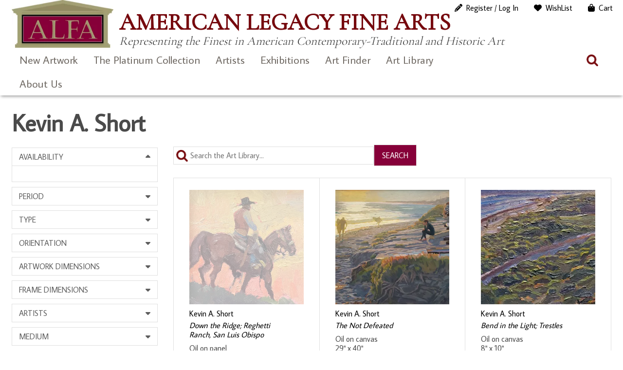

--- FILE ---
content_type: text/html; charset=UTF-8
request_url: https://www.americanlegacyfinearts.com/product-category/additional-artists/kevin-a-short
body_size: 26677
content:
<!DOCTYPE html>
<html dir="ltr" lang="en-US" prefix="og: https://ogp.me/ns#">
<head>
	<meta charset="UTF-8">
	<meta name="viewport" content="width=device-width, initial-scale=1, maximum-scale=1, user-scalable=0">
	<meta name="google-site-verification" content="1T2MJl3F1WBf1QLzP5q65nK-bLa-aPpD_4uZffN7jzg">
	<link rel="profile" href="https://gmpg.org/xfn/11">
	<link rel="pingback" href="https://www.americanlegacyfinearts.com/xmlrpc.php">
	<title>Kevin A. Short » American Legacy Fine Arts</title>

		<!-- All in One SEO 4.9.1.1 - aioseo.com -->
	<meta name="robots" content="max-image-preview:large" />
	<meta name="keywords" content="dana point,kevin a. short,beach party,surf team,beach,bonfire,coastal,artist,pasadena gallery,private gallery,plein air,landscape,contemporary traditional,contemporary realism,classical realism,california artist,beach scene,waves,ocean,kids,sunlight,american art,contemporary artist,surfer,seascape" />
	<link rel="canonical" href="https://www.americanlegacyfinearts.com/product-category/additional-artists/kevin-a-short" />
	<meta name="generator" content="All in One SEO (AIOSEO) 4.9.1.1" />
		<script data-jetpack-boost="ignore" type="application/ld+json" class="aioseo-schema">
			{"@context":"https:\/\/schema.org","@graph":[{"@type":"BreadcrumbList","@id":"https:\/\/www.americanlegacyfinearts.com\/product-category\/additional-artists\/kevin-a-short#breadcrumblist","itemListElement":[{"@type":"ListItem","@id":"https:\/\/www.americanlegacyfinearts.com#listItem","position":1,"name":"Home","item":"https:\/\/www.americanlegacyfinearts.com","nextItem":{"@type":"ListItem","@id":"https:\/\/www.americanlegacyfinearts.com\/artwork#listItem","name":"Art Finder"}},{"@type":"ListItem","@id":"https:\/\/www.americanlegacyfinearts.com\/artwork#listItem","position":2,"name":"Art Finder","item":"https:\/\/www.americanlegacyfinearts.com\/artwork","nextItem":{"@type":"ListItem","@id":"https:\/\/www.americanlegacyfinearts.com\/product-category\/additional-artists#listItem","name":"Additional Artists"},"previousItem":{"@type":"ListItem","@id":"https:\/\/www.americanlegacyfinearts.com#listItem","name":"Home"}},{"@type":"ListItem","@id":"https:\/\/www.americanlegacyfinearts.com\/product-category\/additional-artists#listItem","position":3,"name":"Additional Artists","item":"https:\/\/www.americanlegacyfinearts.com\/product-category\/additional-artists","nextItem":{"@type":"ListItem","@id":"https:\/\/www.americanlegacyfinearts.com\/product-category\/additional-artists\/kevin-a-short#listItem","name":"Kevin A. Short"},"previousItem":{"@type":"ListItem","@id":"https:\/\/www.americanlegacyfinearts.com\/artwork#listItem","name":"Art Finder"}},{"@type":"ListItem","@id":"https:\/\/www.americanlegacyfinearts.com\/product-category\/additional-artists\/kevin-a-short#listItem","position":4,"name":"Kevin A. Short","previousItem":{"@type":"ListItem","@id":"https:\/\/www.americanlegacyfinearts.com\/product-category\/additional-artists#listItem","name":"Additional Artists"}}]},{"@type":"CollectionPage","@id":"https:\/\/www.americanlegacyfinearts.com\/product-category\/additional-artists\/kevin-a-short#collectionpage","url":"https:\/\/www.americanlegacyfinearts.com\/product-category\/additional-artists\/kevin-a-short","name":"Kevin A. Short \u00bb American Legacy Fine Arts","inLanguage":"en-US","isPartOf":{"@id":"https:\/\/www.americanlegacyfinearts.com\/#website"},"breadcrumb":{"@id":"https:\/\/www.americanlegacyfinearts.com\/product-category\/additional-artists\/kevin-a-short#breadcrumblist"}},{"@type":"Organization","@id":"https:\/\/www.americanlegacyfinearts.com\/#organization","name":"American Legacy Fine Arts","description":"Representing the Finest in American Contemporary-Traditional and Historic Art","url":"https:\/\/www.americanlegacyfinearts.com\/","telephone":"+16265777733","logo":{"@type":"ImageObject","url":"https:\/\/i0.wp.com\/www.americanlegacyfinearts.com\/wp-content\/uploads\/2021\/01\/alfa-logo.jpg?fit=266%2C125&ssl=1","@id":"https:\/\/www.americanlegacyfinearts.com\/product-category\/additional-artists\/kevin-a-short\/#organizationLogo","width":266,"height":125},"image":{"@id":"https:\/\/www.americanlegacyfinearts.com\/product-category\/additional-artists\/kevin-a-short\/#organizationLogo"},"sameAs":["https:\/\/www.facebook.com\/AmericanLegacyFineArts\/","https:\/\/twitter.com\/artalfa","https:\/\/www.instagram.com\/american_legacy_fine_arts","https:\/\/linkedin.com\/company\/american-legacy-fine-arts"]},{"@type":"WebSite","@id":"https:\/\/www.americanlegacyfinearts.com\/#website","url":"https:\/\/www.americanlegacyfinearts.com\/","name":"American Legacy Fine Arts","description":"Representing the Finest in American Contemporary-Traditional and Historic Art","inLanguage":"en-US","publisher":{"@id":"https:\/\/www.americanlegacyfinearts.com\/#organization"}}]}
		</script>
		<!-- All in One SEO -->


<link rel='dns-prefetch' href='//stats.wp.com' />
<link rel='dns-prefetch' href='//use.fontawesome.com' />
<link rel='dns-prefetch' href='//fonts.googleapis.com' />
<link rel='preconnect' href='//i0.wp.com' />
<link rel='preconnect' href='//c0.wp.com' />
<link rel="alternate" type="application/rss+xml" title="American Legacy Fine Arts &raquo; Feed" href="https://www.americanlegacyfinearts.com/feed" />
<link rel="alternate" type="application/rss+xml" title="American Legacy Fine Arts &raquo; Comments Feed" href="https://www.americanlegacyfinearts.com/comments/feed" />
<link rel="alternate" type="application/rss+xml" title="American Legacy Fine Arts &raquo; Kevin A. Short Category Feed" href="https://www.americanlegacyfinearts.com/product-category/additional-artists/kevin-a-short/feed" />
		<!-- This site uses the Google Analytics by ExactMetrics plugin v8.10.2 - Using Analytics tracking - https://www.exactmetrics.com/ -->
							
			
							<!-- / Google Analytics by ExactMetrics -->
		
<!-- No Concat CSS wp-img-auto-sizes-contain => Maybe Not Static File  -->

<!-- No Concat CSS wp-emoji-styles => Maybe Not Static File  -->

<!-- No Concat CSS wp-block-library => Maybe Not Static File  -->

<!-- No Concat CSS dashicons => Excluded option -->

<!-- No Concat CSS classic-theme-styles => Maybe Not Static File  -->

<!-- No Concat CSS my-wish-list-for-woocommerce-font-awesome => Invalid Path  -->

<!-- No Concat CSS woocommerce-inline => Maybe Not Static File  -->

<!-- No Concat CSS average-sans => Maybe Not Static File https://fonts.googleapis.com/css?family=Average+Sans -->

<!-- No Concat CSS cormorant-garamond => Maybe Not Static File https://fonts.googleapis.com/css?family=Cormorant+Garamond -->

<!-- No Concat CSS open-sans => Maybe Not Static File https://fonts.googleapis.com/css?family=Open+Sans:300italic,400italic,600italic,300,400,600&amp;subset=latin,latin-ext&amp;display=fallback -->

<!-- No Concat CSS source-sans-pro => Maybe Not Static File https://fonts.googleapis.com/css?family=Source+Sans+Pro:200,300,400,600 -->
<link data-handles='swiper-css,magnific-popup,wpz-insta_block-frontend-style,my-wish-list-for-woocommerce,responsive-lightbox-nivo_lightbox-css,responsive-lightbox-nivo_lightbox-css-d,woocommerce-layout,woocommerce-general,sm-style,fontawesome-css,alfa-bootstrap,alfa-styles,simple-social-icons-font,wp-pagenavi' rel='stylesheet' id='all-css-d8650f0d488c78c0cb1f9020af9ab04a' href='https://www.americanlegacyfinearts.com/wp-content/boost-cache/static/5b2af20cd5.min.css' type='text/css' media='all' />
<style id='woocommerce-layout-inline-css'>

	.infinite-scroll .woocommerce-pagination {
		display: none;
	}
/*# sourceURL=woocommerce-layout-inline-css */
</style>
<link data-handles='woocommerce-smallscreen' rel='stylesheet' id='only-screen-and-max-width-768px-css-3150fd41e89abecb543f1949e508ec5c' href='https://www.americanlegacyfinearts.com/wp-content/boost-cache/static/657f7d892a.min.css' type='text/css' media='only screen and (max-width: 768px)' />
<style id='wp-img-auto-sizes-contain-inline-css'>
img:is([sizes=auto i],[sizes^="auto," i]){contain-intrinsic-size:3000px 1500px}
/*# sourceURL=wp-img-auto-sizes-contain-inline-css */
</style>
<style id='wp-emoji-styles-inline-css'>

	img.wp-smiley, img.emoji {
		display: inline !important;
		border: none !important;
		box-shadow: none !important;
		height: 1em !important;
		width: 1em !important;
		margin: 0 0.07em !important;
		vertical-align: -0.1em !important;
		background: none !important;
		padding: 0 !important;
	}
/*# sourceURL=wp-emoji-styles-inline-css */
</style>
<style id='wp-block-library-inline-css'>
:root{--wp-block-synced-color:#7a00df;--wp-block-synced-color--rgb:122,0,223;--wp-bound-block-color:var(--wp-block-synced-color);--wp-editor-canvas-background:#ddd;--wp-admin-theme-color:#007cba;--wp-admin-theme-color--rgb:0,124,186;--wp-admin-theme-color-darker-10:#006ba1;--wp-admin-theme-color-darker-10--rgb:0,107,160.5;--wp-admin-theme-color-darker-20:#005a87;--wp-admin-theme-color-darker-20--rgb:0,90,135;--wp-admin-border-width-focus:2px}@media (min-resolution:192dpi){:root{--wp-admin-border-width-focus:1.5px}}.wp-element-button{cursor:pointer}:root .has-very-light-gray-background-color{background-color:#eee}:root .has-very-dark-gray-background-color{background-color:#313131}:root .has-very-light-gray-color{color:#eee}:root .has-very-dark-gray-color{color:#313131}:root .has-vivid-green-cyan-to-vivid-cyan-blue-gradient-background{background:linear-gradient(135deg,#00d084,#0693e3)}:root .has-purple-crush-gradient-background{background:linear-gradient(135deg,#34e2e4,#4721fb 50%,#ab1dfe)}:root .has-hazy-dawn-gradient-background{background:linear-gradient(135deg,#faaca8,#dad0ec)}:root .has-subdued-olive-gradient-background{background:linear-gradient(135deg,#fafae1,#67a671)}:root .has-atomic-cream-gradient-background{background:linear-gradient(135deg,#fdd79a,#004a59)}:root .has-nightshade-gradient-background{background:linear-gradient(135deg,#330968,#31cdcf)}:root .has-midnight-gradient-background{background:linear-gradient(135deg,#020381,#2874fc)}:root{--wp--preset--font-size--normal:16px;--wp--preset--font-size--huge:42px}.has-regular-font-size{font-size:1em}.has-larger-font-size{font-size:2.625em}.has-normal-font-size{font-size:var(--wp--preset--font-size--normal)}.has-huge-font-size{font-size:var(--wp--preset--font-size--huge)}.has-text-align-center{text-align:center}.has-text-align-left{text-align:left}.has-text-align-right{text-align:right}.has-fit-text{white-space:nowrap!important}#end-resizable-editor-section{display:none}.aligncenter{clear:both}.items-justified-left{justify-content:flex-start}.items-justified-center{justify-content:center}.items-justified-right{justify-content:flex-end}.items-justified-space-between{justify-content:space-between}.screen-reader-text{border:0;clip-path:inset(50%);height:1px;margin:-1px;overflow:hidden;padding:0;position:absolute;width:1px;word-wrap:normal!important}.screen-reader-text:focus{background-color:#ddd;clip-path:none;color:#444;display:block;font-size:1em;height:auto;left:5px;line-height:normal;padding:15px 23px 14px;text-decoration:none;top:5px;width:auto;z-index:100000}html :where(.has-border-color){border-style:solid}html :where([style*=border-top-color]){border-top-style:solid}html :where([style*=border-right-color]){border-right-style:solid}html :where([style*=border-bottom-color]){border-bottom-style:solid}html :where([style*=border-left-color]){border-left-style:solid}html :where([style*=border-width]){border-style:solid}html :where([style*=border-top-width]){border-top-style:solid}html :where([style*=border-right-width]){border-right-style:solid}html :where([style*=border-bottom-width]){border-bottom-style:solid}html :where([style*=border-left-width]){border-left-style:solid}html :where(img[class*=wp-image-]){height:auto;max-width:100%}:where(figure){margin:0 0 1em}html :where(.is-position-sticky){--wp-admin--admin-bar--position-offset:var(--wp-admin--admin-bar--height,0px)}@media screen and (max-width:600px){html :where(.is-position-sticky){--wp-admin--admin-bar--position-offset:0px}}

/*# sourceURL=wp-block-library-inline-css */
</style>
<!-- No Concat CSS wp-block-shortcode => Maybe Not Static File  -->

<!-- No Concat CSS global-styles => Maybe Not Static File  -->

<!-- No Concat CSS core-block-supports-duotone => Maybe Not Static File  -->
<style id='global-styles-inline-css'>
:root{--wp--preset--aspect-ratio--square: 1;--wp--preset--aspect-ratio--4-3: 4/3;--wp--preset--aspect-ratio--3-4: 3/4;--wp--preset--aspect-ratio--3-2: 3/2;--wp--preset--aspect-ratio--2-3: 2/3;--wp--preset--aspect-ratio--16-9: 16/9;--wp--preset--aspect-ratio--9-16: 9/16;--wp--preset--color--black: #000000;--wp--preset--color--cyan-bluish-gray: #abb8c3;--wp--preset--color--white: #ffffff;--wp--preset--color--pale-pink: #f78da7;--wp--preset--color--vivid-red: #cf2e2e;--wp--preset--color--luminous-vivid-orange: #ff6900;--wp--preset--color--luminous-vivid-amber: #fcb900;--wp--preset--color--light-green-cyan: #7bdcb5;--wp--preset--color--vivid-green-cyan: #00d084;--wp--preset--color--pale-cyan-blue: #8ed1fc;--wp--preset--color--vivid-cyan-blue: #0693e3;--wp--preset--color--vivid-purple: #9b51e0;--wp--preset--gradient--vivid-cyan-blue-to-vivid-purple: linear-gradient(135deg,rgb(6,147,227) 0%,rgb(155,81,224) 100%);--wp--preset--gradient--light-green-cyan-to-vivid-green-cyan: linear-gradient(135deg,rgb(122,220,180) 0%,rgb(0,208,130) 100%);--wp--preset--gradient--luminous-vivid-amber-to-luminous-vivid-orange: linear-gradient(135deg,rgb(252,185,0) 0%,rgb(255,105,0) 100%);--wp--preset--gradient--luminous-vivid-orange-to-vivid-red: linear-gradient(135deg,rgb(255,105,0) 0%,rgb(207,46,46) 100%);--wp--preset--gradient--very-light-gray-to-cyan-bluish-gray: linear-gradient(135deg,rgb(238,238,238) 0%,rgb(169,184,195) 100%);--wp--preset--gradient--cool-to-warm-spectrum: linear-gradient(135deg,rgb(74,234,220) 0%,rgb(151,120,209) 20%,rgb(207,42,186) 40%,rgb(238,44,130) 60%,rgb(251,105,98) 80%,rgb(254,248,76) 100%);--wp--preset--gradient--blush-light-purple: linear-gradient(135deg,rgb(255,206,236) 0%,rgb(152,150,240) 100%);--wp--preset--gradient--blush-bordeaux: linear-gradient(135deg,rgb(254,205,165) 0%,rgb(254,45,45) 50%,rgb(107,0,62) 100%);--wp--preset--gradient--luminous-dusk: linear-gradient(135deg,rgb(255,203,112) 0%,rgb(199,81,192) 50%,rgb(65,88,208) 100%);--wp--preset--gradient--pale-ocean: linear-gradient(135deg,rgb(255,245,203) 0%,rgb(182,227,212) 50%,rgb(51,167,181) 100%);--wp--preset--gradient--electric-grass: linear-gradient(135deg,rgb(202,248,128) 0%,rgb(113,206,126) 100%);--wp--preset--gradient--midnight: linear-gradient(135deg,rgb(2,3,129) 0%,rgb(40,116,252) 100%);--wp--preset--font-size--small: 13px;--wp--preset--font-size--medium: 20px;--wp--preset--font-size--large: 36px;--wp--preset--font-size--x-large: 42px;--wp--preset--spacing--20: 0.44rem;--wp--preset--spacing--30: 0.67rem;--wp--preset--spacing--40: 1rem;--wp--preset--spacing--50: 1.5rem;--wp--preset--spacing--60: 2.25rem;--wp--preset--spacing--70: 3.38rem;--wp--preset--spacing--80: 5.06rem;--wp--preset--shadow--natural: 6px 6px 9px rgba(0, 0, 0, 0.2);--wp--preset--shadow--deep: 12px 12px 50px rgba(0, 0, 0, 0.4);--wp--preset--shadow--sharp: 6px 6px 0px rgba(0, 0, 0, 0.2);--wp--preset--shadow--outlined: 6px 6px 0px -3px rgb(255, 255, 255), 6px 6px rgb(0, 0, 0);--wp--preset--shadow--crisp: 6px 6px 0px rgb(0, 0, 0);}:where(.is-layout-flex){gap: 0.5em;}:where(.is-layout-grid){gap: 0.5em;}body .is-layout-flex{display: flex;}.is-layout-flex{flex-wrap: wrap;align-items: center;}.is-layout-flex > :is(*, div){margin: 0;}body .is-layout-grid{display: grid;}.is-layout-grid > :is(*, div){margin: 0;}:where(.wp-block-columns.is-layout-flex){gap: 2em;}:where(.wp-block-columns.is-layout-grid){gap: 2em;}:where(.wp-block-post-template.is-layout-flex){gap: 1.25em;}:where(.wp-block-post-template.is-layout-grid){gap: 1.25em;}.has-black-color{color: var(--wp--preset--color--black) !important;}.has-cyan-bluish-gray-color{color: var(--wp--preset--color--cyan-bluish-gray) !important;}.has-white-color{color: var(--wp--preset--color--white) !important;}.has-pale-pink-color{color: var(--wp--preset--color--pale-pink) !important;}.has-vivid-red-color{color: var(--wp--preset--color--vivid-red) !important;}.has-luminous-vivid-orange-color{color: var(--wp--preset--color--luminous-vivid-orange) !important;}.has-luminous-vivid-amber-color{color: var(--wp--preset--color--luminous-vivid-amber) !important;}.has-light-green-cyan-color{color: var(--wp--preset--color--light-green-cyan) !important;}.has-vivid-green-cyan-color{color: var(--wp--preset--color--vivid-green-cyan) !important;}.has-pale-cyan-blue-color{color: var(--wp--preset--color--pale-cyan-blue) !important;}.has-vivid-cyan-blue-color{color: var(--wp--preset--color--vivid-cyan-blue) !important;}.has-vivid-purple-color{color: var(--wp--preset--color--vivid-purple) !important;}.has-black-background-color{background-color: var(--wp--preset--color--black) !important;}.has-cyan-bluish-gray-background-color{background-color: var(--wp--preset--color--cyan-bluish-gray) !important;}.has-white-background-color{background-color: var(--wp--preset--color--white) !important;}.has-pale-pink-background-color{background-color: var(--wp--preset--color--pale-pink) !important;}.has-vivid-red-background-color{background-color: var(--wp--preset--color--vivid-red) !important;}.has-luminous-vivid-orange-background-color{background-color: var(--wp--preset--color--luminous-vivid-orange) !important;}.has-luminous-vivid-amber-background-color{background-color: var(--wp--preset--color--luminous-vivid-amber) !important;}.has-light-green-cyan-background-color{background-color: var(--wp--preset--color--light-green-cyan) !important;}.has-vivid-green-cyan-background-color{background-color: var(--wp--preset--color--vivid-green-cyan) !important;}.has-pale-cyan-blue-background-color{background-color: var(--wp--preset--color--pale-cyan-blue) !important;}.has-vivid-cyan-blue-background-color{background-color: var(--wp--preset--color--vivid-cyan-blue) !important;}.has-vivid-purple-background-color{background-color: var(--wp--preset--color--vivid-purple) !important;}.has-black-border-color{border-color: var(--wp--preset--color--black) !important;}.has-cyan-bluish-gray-border-color{border-color: var(--wp--preset--color--cyan-bluish-gray) !important;}.has-white-border-color{border-color: var(--wp--preset--color--white) !important;}.has-pale-pink-border-color{border-color: var(--wp--preset--color--pale-pink) !important;}.has-vivid-red-border-color{border-color: var(--wp--preset--color--vivid-red) !important;}.has-luminous-vivid-orange-border-color{border-color: var(--wp--preset--color--luminous-vivid-orange) !important;}.has-luminous-vivid-amber-border-color{border-color: var(--wp--preset--color--luminous-vivid-amber) !important;}.has-light-green-cyan-border-color{border-color: var(--wp--preset--color--light-green-cyan) !important;}.has-vivid-green-cyan-border-color{border-color: var(--wp--preset--color--vivid-green-cyan) !important;}.has-pale-cyan-blue-border-color{border-color: var(--wp--preset--color--pale-cyan-blue) !important;}.has-vivid-cyan-blue-border-color{border-color: var(--wp--preset--color--vivid-cyan-blue) !important;}.has-vivid-purple-border-color{border-color: var(--wp--preset--color--vivid-purple) !important;}.has-vivid-cyan-blue-to-vivid-purple-gradient-background{background: var(--wp--preset--gradient--vivid-cyan-blue-to-vivid-purple) !important;}.has-light-green-cyan-to-vivid-green-cyan-gradient-background{background: var(--wp--preset--gradient--light-green-cyan-to-vivid-green-cyan) !important;}.has-luminous-vivid-amber-to-luminous-vivid-orange-gradient-background{background: var(--wp--preset--gradient--luminous-vivid-amber-to-luminous-vivid-orange) !important;}.has-luminous-vivid-orange-to-vivid-red-gradient-background{background: var(--wp--preset--gradient--luminous-vivid-orange-to-vivid-red) !important;}.has-very-light-gray-to-cyan-bluish-gray-gradient-background{background: var(--wp--preset--gradient--very-light-gray-to-cyan-bluish-gray) !important;}.has-cool-to-warm-spectrum-gradient-background{background: var(--wp--preset--gradient--cool-to-warm-spectrum) !important;}.has-blush-light-purple-gradient-background{background: var(--wp--preset--gradient--blush-light-purple) !important;}.has-blush-bordeaux-gradient-background{background: var(--wp--preset--gradient--blush-bordeaux) !important;}.has-luminous-dusk-gradient-background{background: var(--wp--preset--gradient--luminous-dusk) !important;}.has-pale-ocean-gradient-background{background: var(--wp--preset--gradient--pale-ocean) !important;}.has-electric-grass-gradient-background{background: var(--wp--preset--gradient--electric-grass) !important;}.has-midnight-gradient-background{background: var(--wp--preset--gradient--midnight) !important;}.has-small-font-size{font-size: var(--wp--preset--font-size--small) !important;}.has-medium-font-size{font-size: var(--wp--preset--font-size--medium) !important;}.has-large-font-size{font-size: var(--wp--preset--font-size--large) !important;}.has-x-large-font-size{font-size: var(--wp--preset--font-size--x-large) !important;}
/*# sourceURL=global-styles-inline-css */
</style>

<link rel='stylesheet' id='dashicons-css' href='https://www.americanlegacyfinearts.com/wp-includes/css/dashicons.min.css?ver=9cdc8f2c601c894d83f03a14b4b2eb03' media='all' />
<style id='classic-theme-styles-inline-css'>
/*! This file is auto-generated */
.wp-block-button__link{color:#fff;background-color:#32373c;border-radius:9999px;box-shadow:none;text-decoration:none;padding:calc(.667em + 2px) calc(1.333em + 2px);font-size:1.125em}.wp-block-file__button{background:#32373c;color:#fff;text-decoration:none}
/*# sourceURL=/wp-includes/css/classic-themes.min.css */
</style>
<link rel='stylesheet' id='my-wish-list-for-woocommerce-font-awesome-css' href='//use.fontawesome.com/releases/v5.2.0/css/all.css?ver=1.6.0' media='all' />
<style id='woocommerce-inline-inline-css'>
.woocommerce form .form-row .required { visibility: visible; }
/*# sourceURL=woocommerce-inline-inline-css */
</style>
<link rel='stylesheet' id='average-sans-css' href='https://fonts.googleapis.com/css?family=Average+Sans&#038;ver=9cdc8f2c601c894d83f03a14b4b2eb03' media='all' />
<link rel='stylesheet' id='cormorant-garamond-css' href='https://fonts.googleapis.com/css?family=Cormorant+Garamond&#038;ver=9cdc8f2c601c894d83f03a14b4b2eb03' media='all' />
<link rel='stylesheet' id='open-sans-css' href='https://fonts.googleapis.com/css?family=Open+Sans%3A300italic%2C400italic%2C600italic%2C300%2C400%2C600&#038;subset=latin%2Clatin-ext&#038;display=fallback&#038;ver=9cdc8f2c601c894d83f03a14b4b2eb03' media='all' />
<link rel='stylesheet' id='source-sans-pro-css' href='https://fonts.googleapis.com/css?family=Source+Sans+Pro%3A200%2C300%2C400%2C600&#038;ver=9cdc8f2c601c894d83f03a14b4b2eb03' media='all' />





























<link rel="https://api.w.org/" href="https://www.americanlegacyfinearts.com/wp-json/" /><link rel="alternate" title="JSON" type="application/json" href="https://www.americanlegacyfinearts.com/wp-json/wp/v2/product_cat/1202" /><link rel="EditURI" type="application/rsd+xml" title="RSD" href="https://www.americanlegacyfinearts.com/xmlrpc.php?rsd" />

		
				
			<style>img#wpstats{display:none}</style>
			<noscript><style>.woocommerce-product-gallery{ opacity: 1 !important; }</style></noscript>
	<style type="text/css">img.zoooom,.zoooom img{padding:0!important;}</style><link rel="icon" href="https://i0.wp.com/www.americanlegacyfinearts.com/wp-content/uploads/2022/08/favicon-96x96-1.png?fit=32%2C32&#038;ssl=1" sizes="32x32" />
<link rel="icon" href="https://i0.wp.com/www.americanlegacyfinearts.com/wp-content/uploads/2022/08/favicon-96x96-1.png?fit=96%2C96&#038;ssl=1" sizes="192x192" />
<link rel="apple-touch-icon" href="https://i0.wp.com/www.americanlegacyfinearts.com/wp-content/uploads/2022/08/favicon-96x96-1.png?fit=96%2C96&#038;ssl=1" />
<meta name="msapplication-TileImage" content="https://i0.wp.com/www.americanlegacyfinearts.com/wp-content/uploads/2022/08/favicon-96x96-1.png?fit=96%2C96&#038;ssl=1" />
		<style type="text/css" id="wp-custom-css">
			.cart-disclaimer {
    text-align: left;
    font-size: 16px;
	line-height: 1.25em;
    color: #666;
}

  
@media (max-width: 768px) {
    .cart-disclaimer {
        max-width: 90%; /* Allows flexibility on smaller screens */
    }
}
.woocommerce div.product div.images .flex-control-thumbs li {
    padding: 5px;
}

.modal-content button.close {
    color: #000 !important;
    text-shadow: 0px 0px 0 #000000 !important;
}

 .woocommerce div.product div.images .flex-control-thumbs li {
    width: 20%;
}

.woocommerce div.product .woocommerce-product-gallery--columns-4 .flex-control-thumbs li:nth-child(4n+1) {
    clear: none;
}

.modal {
    z-index: 9999999 !important;
}

.modal-content button.close {
    z-index: 100000000 !important;
}

.search-field-products {
    background-color: #fff0;
    background-image: url(/wp-content/themes/alfa2023/images/search.png);
    background-position: 5px center;
    background-repeat: no-repeat;
    background-size: 24px 24px;
    border: none;
    cursor: pointer;
    height: 37px;
    margin: 3px 0;
    padding: 0 35px 0 40px !important;
    position: relative;
    width: 0;
    z-index: 100;
}

.wpcf7-submit, input[type=submit] {
    background-color: #860039;
    color: #ffffff;
    padding: 5px 15px;
}

.search-box-products
{
	margin-top: -30px;
}		</style>
		<meta name="theme-color" content="#7a0031"><link data-handles='wc-square-cart-checkout-block,wc-blocks-style' rel='stylesheet' id='all-css-883dcbfb3b9c2e42cfb51e23c0104811' href='https://www.americanlegacyfinearts.com/wp-content/boost-cache/static/9bc885c5a4.min.css' type='text/css' media='all' />
</head>

<body class="archive tax-product_cat term-kevin-a-short term-1202 wp-custom-logo wp-theme-alfa2023 theme-alfa2023 woocommerce woocommerce-page woocommerce-no-js ">
<div id="page" class="hfeed site">
	<a class="skip-link screen-reader-text" href="#content" id="top">Skip to content</a>
		<header id="site-header">
			<a href="#" class="mobile-trigger">X</a>
			<div id="overlay-response"></div>
			
			<div class="container">
				
				<div id="site-header-container">
					<div class="clearfix">
						
						<div class="header-masthead">
							<div class="logo">
								<a href="https://www.americanlegacyfinearts.com/" class="custom-logo-link" rel="home"><img width="266" height="125" src="https://i0.wp.com/www.americanlegacyfinearts.com/wp-content/uploads/2024/02/alfa-logo.jpg?fit=266%2C125&amp;ssl=1" class="custom-logo" alt="American Legacy Fine Arts" decoding="async" /></a>							</div>
							<div class="tagline">
								<h1>American Legacy Fine Arts								<small>Representing the Finest in American Contemporary-Traditional and Historic Art</small></h1>
							</div>
						</div>
						
					</div>
				</div>

				<nav id="site-navigation" class="main-navigation">
					<div class="clearfix">
						<div id="header-site-navigation">
							<div>
								<ul id="menu-responsive-menu" class="menu"><li id="menu-item-8677" class="menu-item menu-item-type-taxonomy menu-item-object-product_cat menu-item-8677"><a href="https://www.americanlegacyfinearts.com/product-category/new-artwork">New Artwork</a></li>
<li id="menu-item-38014" class="menu-item menu-item-type-taxonomy menu-item-object-product_cat menu-item-38014"><a href="https://www.americanlegacyfinearts.com/product-category/platinum-collection">The Platinum Collection</a></li>
<li id="menu-item-14503" class="menu-item menu-item-type-post_type menu-item-object-page menu-item-has-children menu-item-14503"><a href="https://www.americanlegacyfinearts.com/artists">Artists</a>
<ul class="sub-menu">
	<li id="menu-item-14506" class="menu-item menu-item-type-post_type menu-item-object-page menu-item-has-children menu-item-14506"><a href="https://www.americanlegacyfinearts.com/artists/gallery-artists">Gallery Artists</a>
	<ul class="sub-menu">
		<li id="menu-item-26081" class="menu-item menu-item-type-post_type menu-item-object-artist menu-item-26081"><a href="https://www.americanlegacyfinearts.com/artist/peter-adams">Peter Adams</a></li>
		<li id="menu-item-26083" class="menu-item menu-item-type-post_type menu-item-object-artist menu-item-26083"><a href="https://www.americanlegacyfinearts.com/artist/bela-bacsi">Béla Bácsi</a></li>
		<li id="menu-item-26084" class="menu-item menu-item-type-post_type menu-item-object-artist menu-item-26084"><a href="https://www.americanlegacyfinearts.com/artist/peter-brooke">Peter Brooke</a></li>
		<li id="menu-item-26085" class="menu-item menu-item-type-post_type menu-item-object-artist menu-item-26085"><a href="https://www.americanlegacyfinearts.com/artist/warren-chang">Warren Chang</a></li>
		<li id="menu-item-41065" class="menu-item menu-item-type-post_type menu-item-object-artist menu-item-41065"><a href="https://www.americanlegacyfinearts.com/artist/karl-dempwolf">Karl Dempwolf</a></li>
		<li id="menu-item-26087" class="menu-item menu-item-type-post_type menu-item-object-artist menu-item-26087"><a href="https://www.americanlegacyfinearts.com/artist/adrian-gottlieb">Adrian Gottlieb</a></li>
		<li id="menu-item-26088" class="menu-item menu-item-type-post_type menu-item-object-artist menu-item-26088"><a href="https://www.americanlegacyfinearts.com/artist/quang-ho">Quang Ho</a></li>
		<li id="menu-item-41066" class="menu-item menu-item-type-post_type menu-item-object-artist menu-item-41066"><a href="https://www.americanlegacyfinearts.com/artist/richard-humphrey">Richard Humphrey</a></li>
		<li id="menu-item-26089" class="menu-item menu-item-type-post_type menu-item-object-artist menu-item-26089"><a href="https://www.americanlegacyfinearts.com/artist/jean-legassick">Jean LeGassick</a></li>
		<li id="menu-item-20788" class="menu-item menu-item-type-post_type menu-item-object-artist menu-item-20788"><a href="https://www.americanlegacyfinearts.com/artist/jim-mcvicker">Jim McVicker</a></li>
		<li id="menu-item-26091" class="menu-item menu-item-type-post_type menu-item-object-artist menu-item-26091"><a href="https://www.americanlegacyfinearts.com/artist/stephen-mirich">Stephen Mirich</a></li>
		<li id="menu-item-26092" class="menu-item menu-item-type-post_type menu-item-object-artist menu-item-26092"><a href="https://www.americanlegacyfinearts.com/artist/jennifer-moses">Jennifer Moses</a></li>
		<li id="menu-item-26093" class="menu-item menu-item-type-post_type menu-item-object-artist menu-item-26093"><a href="https://www.americanlegacyfinearts.com/artist/teresa-oaxaca">Teresa Oaxaca</a></li>
		<li id="menu-item-26094" class="menu-item menu-item-type-post_type menu-item-object-artist menu-item-26094"><a href="https://www.americanlegacyfinearts.com/artist/michael-obermeyer">Michael Obermeyer</a></li>
		<li id="menu-item-26096" class="menu-item menu-item-type-post_type menu-item-object-artist menu-item-26096"><a href="https://www.americanlegacyfinearts.com/artist/joseph-paquet">Joseph Paquet</a></li>
		<li id="menu-item-26097" class="menu-item menu-item-type-post_type menu-item-object-artist menu-item-26097"><a href="https://www.americanlegacyfinearts.com/artist/tony-peters">Tony Peters</a></li>
		<li id="menu-item-26098" class="menu-item menu-item-type-post_type menu-item-object-artist menu-item-26098"><a href="https://www.americanlegacyfinearts.com/artist/daniel-w-pinkham">Daniel W. Pinkham</a></li>
		<li id="menu-item-26099" class="menu-item menu-item-type-post_type menu-item-object-artist menu-item-26099"><a href="https://www.americanlegacyfinearts.com/artist/alicia-ponzio">Alicia N. Ponzio</a></li>
		<li id="menu-item-41067" class="menu-item menu-item-type-post_type menu-item-object-artist menu-item-41067"><a href="https://www.americanlegacyfinearts.com/artist/ray-roberts">Ray Roberts</a></li>
		<li id="menu-item-26100" class="menu-item menu-item-type-post_type menu-item-object-artist menu-item-26100"><a href="https://www.americanlegacyfinearts.com/artist/amy-sidrane">Amy Sidrane</a></li>
		<li id="menu-item-26101" class="menu-item menu-item-type-post_type menu-item-object-artist menu-item-26101"><a href="https://www.americanlegacyfinearts.com/artist/mian-situ">Mian Situ</a></li>
		<li id="menu-item-26102" class="menu-item menu-item-type-post_type menu-item-object-artist menu-item-26102"><a href="https://www.americanlegacyfinearts.com/artist/christopher-slatoff">Christopher Slatoff</a></li>
		<li id="menu-item-26103" class="menu-item menu-item-type-post_type menu-item-object-artist menu-item-26103"><a href="https://www.americanlegacyfinearts.com/artist/tim-solliday">Tim Solliday</a></li>
		<li id="menu-item-26104" class="menu-item menu-item-type-post_type menu-item-object-artist menu-item-26104"><a href="https://www.americanlegacyfinearts.com/artist/alexey-steele">Alexey Steele</a></li>
		<li id="menu-item-26105" class="menu-item menu-item-type-post_type menu-item-object-artist menu-item-26105"><a href="https://www.americanlegacyfinearts.com/artist/william-stout">William Stout</a></li>
		<li id="menu-item-26106" class="menu-item menu-item-type-post_type menu-item-object-artist menu-item-26106"><a href="https://www.americanlegacyfinearts.com/artist/jove-wang">Jove Wang</a></li>
		<li id="menu-item-36892" class="menu-item menu-item-type-post_type menu-item-object-artist menu-item-36892"><a href="https://www.americanlegacyfinearts.com/artist/mary-kay-west">Mary Kay West</a></li>
	</ul>
</li>
	<li id="menu-item-14505" class="menu-item menu-item-type-post_type menu-item-object-page menu-item-has-children menu-item-14505"><a href="https://www.americanlegacyfinearts.com/artists/historic-artists">Historic Artists</a>
	<ul class="sub-menu">
		<li id="menu-item-26107" class="menu-item menu-item-type-post_type menu-item-object-artist menu-item-26107"><a href="https://www.americanlegacyfinearts.com/artist/george-sanders-bickerstaff">George Sanders Bickerstaff</a></li>
		<li id="menu-item-41068" class="menu-item menu-item-type-post_type menu-item-object-artist menu-item-41068"><a href="https://www.americanlegacyfinearts.com/artist/carl-oscar-borg-a-n-a">Carl Oscar Borg, A.N.A.</a></li>
		<li id="menu-item-28010" class="menu-item menu-item-type-post_type menu-item-object-artist menu-item-28010"><a href="https://www.americanlegacyfinearts.com/artist/jessie-hazel-arms-botke">Jessie Hazel Arms Botke</a></li>
		<li id="menu-item-26108" class="menu-item menu-item-type-post_type menu-item-object-artist menu-item-26108"><a href="https://www.americanlegacyfinearts.com/artist/rex-brandt">Rex Brandt</a></li>
		<li id="menu-item-26109" class="menu-item menu-item-type-post_type menu-item-object-artist menu-item-26109"><a href="https://www.americanlegacyfinearts.com/artist/maurice-braun">Maurice Braun</a></li>
		<li id="menu-item-41069" class="menu-item menu-item-type-post_type menu-item-object-artist menu-item-41069"><a href="https://www.americanlegacyfinearts.com/artist/conrad-buff">Conrad Buff</a></li>
		<li id="menu-item-28011" class="menu-item menu-item-type-post_type menu-item-object-artist menu-item-28011"><a href="https://www.americanlegacyfinearts.com/artist/julius-maximilian-delbos">Julius Maximilian Delbos</a></li>
		<li id="menu-item-41070" class="menu-item menu-item-type-post_type menu-item-object-artist menu-item-41070"><a href="https://www.americanlegacyfinearts.com/artist/albert-thomas-derome">Albert Thomas DeRome</a></li>
		<li id="menu-item-28012" class="menu-item menu-item-type-post_type menu-item-object-artist menu-item-28012"><a href="https://www.americanlegacyfinearts.com/artist/john-marshall-gamble">John Marshall Gamble</a></li>
		<li id="menu-item-41071" class="menu-item menu-item-type-post_type menu-item-object-artist menu-item-41071"><a href="https://www.americanlegacyfinearts.com/artist/paul-grimm">Paul Grimm</a></li>
		<li id="menu-item-28013" class="menu-item menu-item-type-post_type menu-item-object-artist menu-item-28013"><a href="https://www.americanlegacyfinearts.com/artist/armin-carl-hansen-a-n-a">Armin Carl Hansen, A.N.A.</a></li>
		<li id="menu-item-26110" class="menu-item menu-item-type-post_type menu-item-object-artist menu-item-26110"><a href="https://www.americanlegacyfinearts.com/artist/sam-hyde-harris">Sam Hyde Harris</a></li>
		<li id="menu-item-24014" class="menu-item menu-item-type-post_type menu-item-object-artist menu-item-24014"><a href="https://www.americanlegacyfinearts.com/artist/christian-jorgensen">Christian A. Jorgensen</a></li>
		<li id="menu-item-41073" class="menu-item menu-item-type-post_type menu-item-object-artist menu-item-41073"><a href="https://www.americanlegacyfinearts.com/artist/ferdinand-kaufmann-1864-1942">Ferdinand Kaufmann</a></li>
		<li id="menu-item-26111" class="menu-item menu-item-type-post_type menu-item-object-artist menu-item-26111"><a href="https://www.americanlegacyfinearts.com/artist/roger-e-kuntz">Roger E. Kuntz</a></li>
		<li id="menu-item-26112" class="menu-item menu-item-type-post_type menu-item-object-artist menu-item-26112"><a href="https://www.americanlegacyfinearts.com/artist/boris-mikhailovich-lavrenko">Boris Mikhailovich Lavrenko</a></li>
		<li id="menu-item-41072" class="menu-item menu-item-type-post_type menu-item-object-artist menu-item-41072"><a href="https://www.americanlegacyfinearts.com/artist/harry-linder">Harry Linder</a></li>
		<li id="menu-item-26113" class="menu-item menu-item-type-post_type menu-item-object-artist menu-item-26113"><a href="https://www.americanlegacyfinearts.com/artist/theodore-n-lukits">Theodore N. Lukits</a></li>
		<li id="menu-item-28014" class="menu-item menu-item-type-post_type menu-item-object-artist menu-item-28014"><a href="https://www.americanlegacyfinearts.com/artist/jean-mannheim">Jean Mannheim</a></li>
		<li id="menu-item-41074" class="menu-item menu-item-type-post_type menu-item-object-artist menu-item-41074"><a href="https://www.americanlegacyfinearts.com/artist/james-arthur-merriam-1880-1951">James Arthur Merriam</a></li>
		<li id="menu-item-28015" class="menu-item menu-item-type-post_type menu-item-object-artist menu-item-28015"><a href="https://www.americanlegacyfinearts.com/artist/alfred-richard-mitchell">Alfred Richard Mitchell</a></li>
		<li id="menu-item-41075" class="menu-item menu-item-type-post_type menu-item-object-artist menu-item-41075"><a href="https://www.americanlegacyfinearts.com/artist/alexander-mueller-1872-1935">Alexander Mueller</a></li>
		<li id="menu-item-41076" class="menu-item menu-item-type-post_type menu-item-object-artist menu-item-41076"><a href="https://www.americanlegacyfinearts.com/artist/alexander-v-orlov">Alexander V. Orlov</a></li>
		<li id="menu-item-28016" class="menu-item menu-item-type-post_type menu-item-object-artist menu-item-28016"><a href="https://www.americanlegacyfinearts.com/artist/phillip-herschel-paradise-a-n-a">Phillip Herschel Paradise, A.N.A.</a></li>
		<li id="menu-item-28017" class="menu-item menu-item-type-post_type menu-item-object-artist menu-item-28017"><a href="https://www.americanlegacyfinearts.com/artist/edgar-alwin-payne">Edgar Alwin Payne</a></li>
		<li id="menu-item-28018" class="menu-item menu-item-type-post_type menu-item-object-artist menu-item-28018"><a href="https://www.americanlegacyfinearts.com/artist/hanson-duvall-puthuff">Hanson Duvall Puthuff</a></li>
		<li id="menu-item-26114" class="menu-item menu-item-type-post_type menu-item-object-artist menu-item-26114"><a href="https://www.americanlegacyfinearts.com/artist/norman-rockwell">Norman Rockwell</a></li>
		<li id="menu-item-26115" class="menu-item menu-item-type-post_type menu-item-object-artist menu-item-26115"><a href="https://www.americanlegacyfinearts.com/artist/guy-rose">Guy Rose</a></li>
		<li id="menu-item-26132" class="menu-item menu-item-type-post_type menu-item-object-artist menu-item-26132"><a href="https://www.americanlegacyfinearts.com/artist/gayle-garner-roski">Gayle Garner Roski</a></li>
		<li id="menu-item-41077" class="menu-item menu-item-type-post_type menu-item-object-artist menu-item-41077"><a href="https://www.americanlegacyfinearts.com/artist/carl-sammons">Carl Sammons</a></li>
		<li id="menu-item-28019" class="menu-item menu-item-type-post_type menu-item-object-artist menu-item-28019"><a href="https://www.americanlegacyfinearts.com/artist/fred-grayson-sayre">Fred Grayson Sayre</a></li>
		<li id="menu-item-41078" class="menu-item menu-item-type-post_type menu-item-object-artist menu-item-41078"><a href="https://www.americanlegacyfinearts.com/artist/jack-wilkinson-smith">Jack Wilkinson Smith</a></li>
		<li id="menu-item-28020" class="menu-item menu-item-type-post_type menu-item-object-artist menu-item-28020"><a href="https://www.americanlegacyfinearts.com/artist/george-gardner-symons-1863-1930">George Gardner Symons</a></li>
		<li id="menu-item-26116" class="menu-item menu-item-type-post_type menu-item-object-artist menu-item-26116"><a href="https://www.americanlegacyfinearts.com/artist/nikolai-efimovich-timkov">Nikolai Efimovich Timkov</a></li>
		<li id="menu-item-41079" class="menu-item menu-item-type-post_type menu-item-object-artist menu-item-41079"><a href="https://www.americanlegacyfinearts.com/artist/peter-petersen-toft">Peter Petersen Toft</a></li>
		<li id="menu-item-26117" class="menu-item menu-item-type-post_type menu-item-object-artist menu-item-26117"><a href="https://www.americanlegacyfinearts.com/artist/marion-kavanagh-wachtel">Marion Ida Kavanagh Wachtel</a></li>
		<li id="menu-item-26118" class="menu-item menu-item-type-post_type menu-item-object-artist menu-item-26118"><a href="https://www.americanlegacyfinearts.com/artist/elmer-wachtel">Elmer Wachtel</a></li>
		<li id="menu-item-28021" class="menu-item menu-item-type-post_type menu-item-object-artist menu-item-28021"><a href="https://www.americanlegacyfinearts.com/artist/orrin-augustine-white">Orrin Augustine White</a></li>
		<li id="menu-item-26119" class="menu-item menu-item-type-post_type menu-item-object-artist menu-item-26119"><a href="https://www.americanlegacyfinearts.com/artist/robert-e-wood">Robert E. Wood</a></li>
		<li id="menu-item-41080" class="menu-item menu-item-type-post_type menu-item-object-artist menu-item-41080"><a href="https://www.americanlegacyfinearts.com/artist/karl-yens">Karl Yens</a></li>
	</ul>
</li>
	<li id="menu-item-14504" class="menu-item menu-item-type-post_type menu-item-object-page menu-item-has-children menu-item-14504"><a href="https://www.americanlegacyfinearts.com/artists/additional-artists">Additional Artists</a>
	<ul class="sub-menu">
		<li id="menu-item-26082" class="menu-item menu-item-type-post_type menu-item-object-artist menu-item-26082"><a href="https://www.americanlegacyfinearts.com/artist/bill-anton">Bill Anton</a></li>
		<li id="menu-item-26495" class="menu-item menu-item-type-post_type menu-item-object-artist menu-item-26495"><a href="https://www.americanlegacyfinearts.com/artist/eirik-arnesen">Eirik Arnesen</a></li>
		<li id="menu-item-20789" class="menu-item menu-item-type-post_type menu-item-object-artist menu-item-20789"><a href="https://www.americanlegacyfinearts.com/artist/suzanne-baker">Suzanne Baker</a></li>
		<li id="menu-item-20790" class="menu-item menu-item-type-post_type menu-item-object-artist menu-item-20790"><a href="https://www.americanlegacyfinearts.com/artist/julie-bell">Julie Bell</a></li>
		<li id="menu-item-28024" class="menu-item menu-item-type-post_type menu-item-object-artist menu-item-28024"><a href="https://www.americanlegacyfinearts.com/artist/ruben-belloso-adorna">Ruben Belloso</a></li>
		<li id="menu-item-24008" class="menu-item menu-item-type-post_type menu-item-object-artist menu-item-24008"><a href="https://www.americanlegacyfinearts.com/artist/brian-blood">Brian Blood</a></li>
		<li id="menu-item-24002" class="menu-item menu-item-type-post_type menu-item-object-artist menu-item-24002"><a href="https://www.americanlegacyfinearts.com/artist/keith-bond">Keith Bond</a></li>
		<li id="menu-item-26120" class="menu-item menu-item-type-post_type menu-item-object-artist menu-item-26120"><a href="https://www.americanlegacyfinearts.com/artist/john-budicin">John Budicin</a></li>
		<li id="menu-item-20791" class="menu-item menu-item-type-post_type menu-item-object-artist menu-item-20791"><a href="https://www.americanlegacyfinearts.com/artist/nikita-budkov">Nikita Budkov</a></li>
		<li id="menu-item-26496" class="menu-item menu-item-type-post_type menu-item-object-artist menu-item-26496"><a href="https://www.americanlegacyfinearts.com/artist/john-buxton">John Buxton</a></li>
		<li id="menu-item-26493" class="menu-item menu-item-type-post_type menu-item-object-artist menu-item-26493"><a href="https://www.americanlegacyfinearts.com/artist/casey-childs">Casey Childs</a></li>
		<li id="menu-item-20784" class="menu-item menu-item-type-post_type menu-item-object-artist menu-item-20784"><a href="https://www.americanlegacyfinearts.com/artist/christopher-cook">Christopher L. Cook</a></li>
		<li id="menu-item-26121" class="menu-item menu-item-type-post_type menu-item-object-artist menu-item-26121"><a href="https://www.americanlegacyfinearts.com/artist/john-cosby">John Cosby</a></li>
		<li id="menu-item-20792" class="menu-item menu-item-type-post_type menu-item-object-artist menu-item-20792"><a href="https://www.americanlegacyfinearts.com/artist/steve-curry">Steve Curry</a></li>
		<li id="menu-item-26122" class="menu-item menu-item-type-post_type menu-item-object-artist menu-item-26122"><a href="https://www.americanlegacyfinearts.com/artist/karl-dempwolf">Karl Dempwolf</a></li>
		<li id="menu-item-24034" class="menu-item menu-item-type-post_type menu-item-object-artist menu-item-24034"><a href="https://www.americanlegacyfinearts.com/artist/david_dibble">David Dibble</a></li>
		<li id="menu-item-26123" class="menu-item menu-item-type-post_type menu-item-object-artist menu-item-26123"><a href="https://www.americanlegacyfinearts.com/artist/dennis-doheny">Dennis Doheny</a></li>
		<li id="menu-item-28022" class="menu-item menu-item-type-post_type menu-item-object-artist menu-item-28022"><a href="https://www.americanlegacyfinearts.com/artist/michelle-dunaway">Michelle Dunaway</a></li>
		<li id="menu-item-26492" class="menu-item menu-item-type-post_type menu-item-object-artist menu-item-26492"><a href="https://www.americanlegacyfinearts.com/artist/kathleen-dunphy">Kathleen Dunphy</a></li>
		<li id="menu-item-23999" class="menu-item menu-item-type-post_type menu-item-object-artist menu-item-23999"><a href="https://www.americanlegacyfinearts.com/artist/aimee-erickson">Aimee Erickson</a></li>
		<li id="menu-item-24003" class="menu-item menu-item-type-post_type menu-item-object-artist menu-item-24003"><a href="https://www.americanlegacyfinearts.com/artist/andy-evansen">Andy Evansen</a></li>
		<li id="menu-item-28023" class="menu-item menu-item-type-post_type menu-item-object-artist menu-item-28023"><a href="https://www.americanlegacyfinearts.com/artist/natalia-fabia">Natalia Fabia</a></li>
		<li id="menu-item-26086" class="menu-item menu-item-type-post_type menu-item-object-artist menu-item-26086"><a href="https://www.americanlegacyfinearts.com/artist/george-gallo">George Gallo</a></li>
		<li id="menu-item-26124" class="menu-item menu-item-type-post_type menu-item-object-artist menu-item-26124"><a href="https://www.americanlegacyfinearts.com/artist/david-c-gallup">David C. Gallup</a></li>
		<li id="menu-item-41081" class="menu-item menu-item-type-post_type menu-item-object-artist menu-item-41081"><a href="https://www.americanlegacyfinearts.com/artist/michael-godfrey">Michael Godfrey</a></li>
		<li id="menu-item-26494" class="menu-item menu-item-type-post_type menu-item-object-artist menu-item-26494"><a href="https://www.americanlegacyfinearts.com/artist/david-griffin">David Griffin</a></li>
		<li id="menu-item-24004" class="menu-item menu-item-type-post_type menu-item-object-artist menu-item-24004"><a href="https://www.americanlegacyfinearts.com/artist/eric-f-guan">Eric F. Guan</a></li>
		<li id="menu-item-24000" class="menu-item menu-item-type-post_type menu-item-object-artist menu-item-24000"><a href="https://www.americanlegacyfinearts.com/artist/hai-ou-hou">Hai-Ou Hou</a></li>
		<li id="menu-item-24011" class="menu-item menu-item-type-post_type menu-item-object-artist menu-item-24011"><a href="https://www.americanlegacyfinearts.com/artist/richard-humphrey">Richard Humphrey</a></li>
		<li id="menu-item-20793" class="menu-item menu-item-type-post_type menu-item-object-artist menu-item-20793"><a href="https://www.americanlegacyfinearts.com/artist/ramon-hurtado">Ramón Hurtado</a></li>
		<li id="menu-item-24010" class="menu-item menu-item-type-post_type menu-item-object-artist menu-item-24010"><a href="https://www.americanlegacyfinearts.com/artist/laurie-kersey">Laurie Kersey</a></li>
		<li id="menu-item-24012" class="menu-item menu-item-type-post_type menu-item-object-artist menu-item-24012"><a href="https://www.americanlegacyfinearts.com/artist/chuck-kovacic">Chuck Kovacic</a></li>
		<li id="menu-item-24007" class="menu-item menu-item-type-post_type menu-item-object-artist menu-item-24007"><a href="https://www.americanlegacyfinearts.com/artist/peggi-kroll-roberts">Peggi Kroll Roberts</a></li>
		<li id="menu-item-26125" class="menu-item menu-item-type-post_type menu-item-object-artist menu-item-26125"><a href="https://www.americanlegacyfinearts.com/artist/calvin-liang">Calvin Liang</a></li>
		<li id="menu-item-26126" class="menu-item menu-item-type-post_type menu-item-object-artist menu-item-26126"><a href="https://www.americanlegacyfinearts.com/artist/jeremy-lipking">Jeremy Lipking</a></li>
		<li id="menu-item-24005" class="menu-item menu-item-type-post_type menu-item-object-artist menu-item-24005"><a href="https://www.americanlegacyfinearts.com/artist/kevin-macpherson">Kevin Macpherson</a></li>
		<li id="menu-item-24009" class="menu-item menu-item-type-post_type menu-item-object-artist menu-item-24009"><a href="https://www.americanlegacyfinearts.com/artist/adam-matano">Adam Matano</a></li>
		<li id="menu-item-26127" class="menu-item menu-item-type-post_type menu-item-object-artist menu-item-26127"><a href="https://www.americanlegacyfinearts.com/artist/eric-merrell">Eric Merrell</a></li>
		<li id="menu-item-26128" class="menu-item menu-item-type-post_type menu-item-object-artist menu-item-26128"><a href="https://www.americanlegacyfinearts.com/artist/vsevolod-mikhailovich-petrov-maslakov-1930">Vsevolod Mikhailovich Petrov-Maslakov</a></li>
		<li id="menu-item-41082" class="menu-item menu-item-type-post_type menu-item-object-artist menu-item-41082"><a href="https://www.americanlegacyfinearts.com/artist/charles-muench">Charles Muench</a></li>
		<li id="menu-item-41083" class="menu-item menu-item-type-post_type menu-item-object-artist menu-item-41083"><a href="https://www.americanlegacyfinearts.com/artist/craig-nelson">Craig Nelson</a></li>
		<li id="menu-item-26095" class="menu-item menu-item-type-post_type menu-item-object-artist menu-item-26095"><a href="https://www.americanlegacyfinearts.com/artist/alexander-v-orlov">Alexander V. Orlov</a></li>
		<li id="menu-item-26129" class="menu-item menu-item-type-post_type menu-item-object-artist menu-item-26129"><a href="https://www.americanlegacyfinearts.com/artist/scott-w-prior">Scott W. Prior</a></li>
		<li id="menu-item-26130" class="menu-item menu-item-type-post_type menu-item-object-artist menu-item-26130"><a href="https://www.americanlegacyfinearts.com/artist/tony-pro">Tony Pro</a></li>
		<li id="menu-item-26763" class="menu-item menu-item-type-post_type menu-item-object-artist menu-item-26763"><a href="https://www.americanlegacyfinearts.com/artist/robin-purcell">Robin Purcell</a></li>
		<li id="menu-item-26131" class="menu-item menu-item-type-post_type menu-item-object-artist menu-item-26131"><a href="https://www.americanlegacyfinearts.com/artist/ray-roberts">Ray Roberts</a></li>
		<li id="menu-item-26133" class="menu-item menu-item-type-post_type menu-item-object-artist menu-item-26133"><a href="https://www.americanlegacyfinearts.com/artist/kate-sammons">Kate Sammons</a></li>
		<li id="menu-item-20794" class="menu-item menu-item-type-post_type menu-item-object-artist menu-item-20794"><a href="https://www.americanlegacyfinearts.com/artist/dan-schultz">Dan Schultz</a></li>
		<li id="menu-item-26134" class="menu-item menu-item-type-post_type menu-item-object-artist menu-item-26134"><a href="https://www.americanlegacyfinearts.com/artist/frank-m-serrano">Frank M. Serrano</a></li>
		<li id="menu-item-24013" class="menu-item menu-item-type-post_type menu-item-object-artist menu-item-24013"><a href="https://www.americanlegacyfinearts.com/artist/kevin-a-short">Kevin A. Short</a></li>
		<li id="menu-item-26135" class="menu-item menu-item-type-post_type menu-item-object-artist menu-item-26135"><a href="https://www.americanlegacyfinearts.com/artist/michael-situ">Michael Situ</a></li>
		<li id="menu-item-26136" class="menu-item menu-item-type-post_type menu-item-object-artist menu-item-26136"><a href="https://www.americanlegacyfinearts.com/artist/w-jason-situ">W. Jason Situ</a></li>
		<li id="menu-item-24015" class="menu-item menu-item-type-post_type menu-item-object-artist menu-item-24015"><a href="https://www.americanlegacyfinearts.com/artist/adrienne-stein">Adrienne Stein</a></li>
		<li id="menu-item-41086" class="menu-item menu-item-type-post_type menu-item-object-artist menu-item-41086"><a href="https://www.americanlegacyfinearts.com/artist/alex-tabet">Alex Tabet</a></li>
		<li id="menu-item-24001" class="menu-item menu-item-type-post_type menu-item-object-artist menu-item-24001"><a href="https://www.americanlegacyfinearts.com/artist/bryan-mark-taylor">Bryan Mark Taylor</a></li>
		<li id="menu-item-24006" class="menu-item menu-item-type-post_type menu-item-object-artist menu-item-24006"><a href="https://www.americanlegacyfinearts.com/artist/alben-veselka">Albin Veselka</a></li>
		<li id="menu-item-26137" class="menu-item menu-item-type-post_type menu-item-object-artist menu-item-26137"><a href="https://www.americanlegacyfinearts.com/artist/aaron-westerberg">Aaron Westerberg</a></li>
		<li id="menu-item-26138" class="menu-item menu-item-type-post_type menu-item-object-artist menu-item-26138"><a href="https://www.americanlegacyfinearts.com/artist/ryan-wurmser">Ryan Wurmser</a></li>
	</ul>
</li>
	<li id="menu-item-37274" class="menu-item menu-item-type-post_type menu-item-object-page menu-item-37274"><a href="https://www.americanlegacyfinearts.com/artists/all-artists">All Artists</a></li>
</ul>
</li>
<li id="menu-item-11838" class="menu-item menu-item-type-custom menu-item-object-custom menu-item-11838"><a href="/exhibition/">Exhibitions</a></li>
<li id="menu-item-18907" class="menu-item menu-item-type-post_type menu-item-object-page menu-item-has-children menu-item-18907"><a href="https://www.americanlegacyfinearts.com/artwork">Art Finder</a>
<ul class="sub-menu">
	<li id="menu-item-38016" class="menu-item menu-item-type-taxonomy menu-item-object-product_cat menu-item-38016"><a href="https://www.americanlegacyfinearts.com/product-category/new-artwork">New Artwork</a></li>
	<li id="menu-item-38015" class="menu-item menu-item-type-taxonomy menu-item-object-product_cat menu-item-38015"><a href="https://www.americanlegacyfinearts.com/product-category/platinum-collection">The Platinum Collection</a></li>
	<li id="menu-item-37937" class="wishlist menu-item menu-item-type-custom menu-item-object-custom menu-item-37937"><a href="/my-account/my-wishlist">Wishlist</a></li>
	<li id="menu-item-37948" class="my-account menu-item menu-item-type-post_type menu-item-object-page menu-item-37948"><a href="https://www.americanlegacyfinearts.com/my-account">My Account</a></li>
	<li id="menu-item-37946" class="cart menu-item menu-item-type-post_type menu-item-object-page menu-item-37946"><a href="https://www.americanlegacyfinearts.com/cart">Cart</a></li>
	<li id="menu-item-37947" class="checkout menu-item menu-item-type-post_type menu-item-object-page menu-item-37947"><a href="https://www.americanlegacyfinearts.com/checkout">Checkout</a></li>
</ul>
</li>
<li id="menu-item-20757" class="menu-item menu-item-type-post_type menu-item-object-page menu-item-20757"><a href="https://www.americanlegacyfinearts.com/art-library">Art Library</a></li>
<li id="menu-item-33" class="menu-item menu-item-type-post_type menu-item-object-page menu-item-has-children menu-item-33"><a href="https://www.americanlegacyfinearts.com/about-us">About Us</a>
<ul class="sub-menu">
	<li id="menu-item-10699" class="menu-item menu-item-type-post_type menu-item-object-page menu-item-10699"><a href="https://www.americanlegacyfinearts.com/about-us/the-gallery">The Gallery</a></li>
	<li id="menu-item-149" class="menu-item menu-item-type-custom menu-item-object-custom menu-item-149"><a href="/team_member/">ALFA Team</a></li>
	<li id="menu-item-15068" class="menu-item menu-item-type-custom menu-item-object-custom menu-item-15068"><a href="/gallery/">Satellite Galleries</a></li>
	<li id="menu-item-20764" class="menu-item menu-item-type-post_type menu-item-object-page menu-item-20764"><a href="https://www.americanlegacyfinearts.com/testimonials">Testimonials</a></li>
	<li id="menu-item-16820" class="menu-item menu-item-type-post_type menu-item-object-page menu-item-16820"><a href="https://www.americanlegacyfinearts.com/about-us/services">Services</a></li>
	<li id="menu-item-16819" class="menu-item menu-item-type-post_type menu-item-object-page menu-item-16819"><a href="https://www.americanlegacyfinearts.com/about-us/alfa-academie">Art Advisory</a></li>
	<li id="menu-item-14636" class="menu-item menu-item-type-post_type menu-item-object-page menu-item-14636"><a href="https://www.americanlegacyfinearts.com/news">News</a></li>
	<li id="menu-item-8693" class="menu-item menu-item-type-post_type menu-item-object-page menu-item-8693"><a href="https://www.americanlegacyfinearts.com/about-us/press-room">Press Room</a></li>
	<li id="menu-item-8689" class="menu-item menu-item-type-post_type menu-item-object-page menu-item-8689"><a href="https://www.americanlegacyfinearts.com/about-us/submission-policy">Submission Policy</a></li>
	<li id="menu-item-31" class="menu-item menu-item-type-post_type menu-item-object-page menu-item-31"><a href="https://www.americanlegacyfinearts.com/contact">Contact Us</a></li>
</ul>
</li>
</ul>							</div>
						</div>
						<div id="header-site-utility">
							<div class="search-box" id="search-desktop">
								<form role="search" method="get" class="search-form" action="https://www.americanlegacyfinearts.com">
									<input type="search" class="search-field" placeholder="Search the site..." value="" name="s" title="Search for:">
									<input type="submit" class="search-submit" value="Search">
								</form>
							</div><!-- .search-box  -->
						</div>
					</div><!-- .container -->
				</nav><!-- #site-navigation -->

				<ul id="menu-shop-menu" class="header-shop-utility"><li id="menu-item-37951" class="register menu-item menu-item-type-post_type menu-item-object-page menu-item-37951"><a href="https://www.americanlegacyfinearts.com/my-account">Register / Log In</a></li>
<li id="menu-item-37952" class="my-account menu-item menu-item-type-post_type menu-item-object-page menu-item-37952"><a href="https://www.americanlegacyfinearts.com/my-account">My Account</a></li>
<li id="menu-item-37954" class="wishlist menu-item menu-item-type-custom menu-item-object-custom menu-item-37954"><a href="https://www.americanlegacyfinearts.com/my-account/my-wishlist">WishList</a></li>
<li id="menu-item-37953" class="cart menu-item menu-item-type-post_type menu-item-object-page menu-item-37953"><a href="https://www.americanlegacyfinearts.com/cart">Cart</a></li>
</ul>			</div>
			
		</header><!-- Template: woo-functions.php / alfa_wrapper_start --><main>
<div class="clearfix main">
	<div id="container">
		<article>
			<div id="overlay-find-artwork"></div>
			<header id="page-header">
				<h1>Kevin A. Short</h1>
			</header>
	
			<div id="filter-artwork">
				<p><a href="#" class="button">Refine</a></p>
			</div>
	
			<div class="clearfix">
	
				<div id="sidebar">
			<div id="secondary" class="widget-area" role="complementary">
	<div>
				<div id="accordionArtFinder" class="accordion">
						<div class="card">
								<div id="headingFinder0" class="card-header">
					<h2 class="mb-0">
						<button class="btn btn-link btn-block text-left " type="button" data-bs-toggle="collapse" data-bs-target="#collapseFinder0" aria-expanded="true" aria-controls="collapseFinder0">
							Availability						</button>
					</h2>
				</div>
				<div id="collapseFinder0" class="collapse show" aria-labelledby="headingFinder0">
					<div class="card-body">
						<div class="facetwp-facet facetwp-facet-availability facetwp-type-checkboxes" data-name="availability" data-type="checkboxes"></div>											</div>
				</div>
			</div>
						<div class="card">
								<div id="headingFinder1" class="card-header">
					<h2 class="mb-0">
						<button class="btn btn-link btn-block text-left collapsed" type="button" data-bs-toggle="collapse" data-bs-target="#collapseFinder1" aria-expanded="false" aria-controls="collapseFinder1">
							Period						</button>
					</h2>
				</div>
				<div id="collapseFinder1" class="collapse" aria-labelledby="headingFinder1">
					<div class="card-body">
						<div class="facetwp-facet facetwp-facet-period facetwp-type-checkboxes" data-name="period" data-type="checkboxes"></div>											</div>
				</div>
			</div>
						<div class="card">
								<div id="headingFinder2" class="card-header">
					<h2 class="mb-0">
						<button class="btn btn-link btn-block text-left collapsed" type="button" data-bs-toggle="collapse" data-bs-target="#collapseFinder2" aria-expanded="false" aria-controls="collapseFinder2">
							Type						</button>
					</h2>
				</div>
				<div id="collapseFinder2" class="collapse" aria-labelledby="headingFinder2">
					<div class="card-body">
						<div class="facetwp-facet facetwp-facet-type facetwp-type-checkboxes" data-name="type" data-type="checkboxes"></div>											</div>
				</div>
			</div>
						<div class="card">
								<div id="headingFinder3" class="card-header">
					<h2 class="mb-0">
						<button class="btn btn-link btn-block text-left collapsed" type="button" data-bs-toggle="collapse" data-bs-target="#collapseFinder3" aria-expanded="false" aria-controls="collapseFinder3">
							Orientation						</button>
					</h2>
				</div>
				<div id="collapseFinder3" class="collapse" aria-labelledby="headingFinder3">
					<div class="card-body">
						<div class="facetwp-facet facetwp-facet-orientation facetwp-type-checkboxes" data-name="orientation" data-type="checkboxes"></div>											</div>
				</div>
			</div>
						<div class="card">
								<div id="headingFinder4" class="card-header">
					<h2 class="mb-0">
						<button class="btn btn-link btn-block text-left collapsed" type="button" data-bs-toggle="collapse" data-bs-target="#collapseFinder4" aria-expanded="false" aria-controls="collapseFinder4">
							Artwork Dimensions						</button>
					</h2>
				</div>
				<div id="collapseFinder4" class="collapse" aria-labelledby="headingFinder4">
					<div class="card-body">
						Height:<br><div class="facetwp-facet facetwp-facet-height facetwp-type-slider" data-name="height" data-type="slider"></div><br>Width:<br><div class="facetwp-facet facetwp-facet-width facetwp-type-slider" data-name="width" data-type="slider"></div><br>Depth:<br><div class="facetwp-facet facetwp-facet-depth facetwp-type-slider" data-name="depth" data-type="slider"></div>											</div>
				</div>
			</div>
						<div class="card">
								<div id="headingFinder5" class="card-header">
					<h2 class="mb-0">
						<button class="btn btn-link btn-block text-left collapsed" type="button" data-bs-toggle="collapse" data-bs-target="#collapseFinder5" aria-expanded="false" aria-controls="collapseFinder5">
							Frame Dimensions						</button>
					</h2>
				</div>
				<div id="collapseFinder5" class="collapse" aria-labelledby="headingFinder5">
					<div class="card-body">
						Height:<br><div class="facetwp-facet facetwp-facet-frame_height facetwp-type-slider" data-name="frame_height" data-type="slider"></div><br>Width:<br><div class="facetwp-facet facetwp-facet-frame_width facetwp-type-slider" data-name="frame_width" data-type="slider"></div><br>Depth:<br><div class="facetwp-facet facetwp-facet-frame_depth facetwp-type-slider" data-name="frame_depth" data-type="slider"></div>											</div>
				</div>
			</div>
						<div class="card">
								<div id="headingFinder6" class="card-header">
					<h2 class="mb-0">
						<button class="btn btn-link btn-block text-left collapsed" type="button" data-bs-toggle="collapse" data-bs-target="#collapseFinder6" aria-expanded="false" aria-controls="collapseFinder6">
							Artists						</button>
					</h2>
				</div>
				<div id="collapseFinder6" class="collapse" aria-labelledby="headingFinder6">
					<div class="card-body">
						<div class="facetwp-facet facetwp-facet-artists_name facetwp-type-checkboxes" data-name="artists_name" data-type="checkboxes"></div>											</div>
				</div>
			</div>
						<div class="card">
								<div id="headingFinder7" class="card-header">
					<h2 class="mb-0">
						<button class="btn btn-link btn-block text-left collapsed" type="button" data-bs-toggle="collapse" data-bs-target="#collapseFinder7" aria-expanded="false" aria-controls="collapseFinder7">
							Medium						</button>
					</h2>
				</div>
				<div id="collapseFinder7" class="collapse" aria-labelledby="headingFinder7">
					<div class="card-body">
						<div class="facetwp-facet facetwp-facet-medium facetwp-type-checkboxes" data-name="medium" data-type="checkboxes"></div>											</div>
				</div>
			</div>
						<div class="card">
								<div id="headingFinder8" class="card-header">
					<h2 class="mb-0">
						<button class="btn btn-link btn-block text-left collapsed" type="button" data-bs-toggle="collapse" data-bs-target="#collapseFinder8" aria-expanded="false" aria-controls="collapseFinder8">
							Subject						</button>
					</h2>
				</div>
				<div id="collapseFinder8" class="collapse" aria-labelledby="headingFinder8">
					<div class="card-body">
						<div class="facetwp-facet facetwp-facet-subject facetwp-type-checkboxes" data-name="subject" data-type="checkboxes"></div>											</div>
				</div>
			</div>
						<div class="card">
								<div id="headingFinder9" class="card-header">
					<h2 class="mb-0">
						<button class="btn btn-link btn-block text-left collapsed" type="button" data-bs-toggle="collapse" data-bs-target="#collapseFinder9" aria-expanded="false" aria-controls="collapseFinder9">
							Mood						</button>
					</h2>
				</div>
				<div id="collapseFinder9" class="collapse" aria-labelledby="headingFinder9">
					<div class="card-body">
						<div class="facetwp-facet facetwp-facet-mood facetwp-type-checkboxes" data-name="mood" data-type="checkboxes"></div>											</div>
				</div>
			</div>
						<div class="card">
								<div id="headingFinder10" class="card-header">
					<h2 class="mb-0">
						<button class="btn btn-link btn-block text-left collapsed" type="button" data-bs-toggle="collapse" data-bs-target="#collapseFinder10" aria-expanded="false" aria-controls="collapseFinder10">
							Style						</button>
					</h2>
				</div>
				<div id="collapseFinder10" class="collapse" aria-labelledby="headingFinder10">
					<div class="card-body">
						<div class="facetwp-facet facetwp-facet-style facetwp-type-checkboxes" data-name="style" data-type="checkboxes"></div>											</div>
				</div>
			</div>
						<div class="card">
								<div id="headingFinder11" class="card-header">
					<h2 class="mb-0">
						<button class="btn btn-link btn-block text-left collapsed" type="button" data-bs-toggle="collapse" data-bs-target="#collapseFinder11" aria-expanded="false" aria-controls="collapseFinder11">
							Price						</button>
					</h2>
				</div>
				<div id="collapseFinder11" class="collapse" aria-labelledby="headingFinder11">
					<div class="card-body">
						<div class="facetwp-facet facetwp-facet-price facetwp-type-slider" data-name="price" data-type="slider"></div>											</div>
				</div>
			</div>
						<div class="card">
								<div id="headingFinder12" class="card-header">
					<h2 class="mb-0">
						<button class="btn btn-link btn-block text-left collapsed" type="button" data-bs-toggle="collapse" data-bs-target="#collapseFinder12" aria-expanded="false" aria-controls="collapseFinder12">
							Predominate Color						</button>
					</h2>
				</div>
				<div id="collapseFinder12" class="collapse" aria-labelledby="headingFinder12">
					<div class="card-body">
						<div class="facetwp-facet facetwp-facet-predominate_colors facetwp-type-color" data-name="predominate_colors" data-type="color"></div>											</div>
				</div>
			</div>
					</div><br>
		<button onclick="FWP.reset()">Reset All</button>
	</div>
</div><!-- #secondary -->
				</div>
		
				<div id="content">
					<div class="facetwp-template">
					
	        <div class="search-box-products" id="search-desktop">
          <form role="search" method="get" class="search-form-2" action="https://www.americanlegacyfinearts.com/artwork">
            <input type="search" class="search-field-products-2" placeholder="Search the Art Library..." value="" name="s" title="Search for:">
            <input type="hidden" name="post_type" value="product" id="woo_search_type">
            <input type="submit" class="search-submit-2" value="Search">
          </form>
        </div>

 <style>
        /* Make search bar and button inline */
        #search-desktop .search-form-2 {
            display: flex;
            align-items: center;
            gap: 8px; /* space between input and button */
            max-width: 500px; /* optional, keeps it from stretching full width */
			margin: 24px 0px;
        }

        #search-desktop .search-field-products-2 {
            flex: 1; /* take up remaining space */
            padding: 8px 10px;
            font-size: 16px;
			background-color: #fff0;
    		background-image: url(/wp-content/themes/alfa2023/images/search.png);
    		background-position: 5px center;
    		background-repeat: no-repeat;
    		background-size: 24px 24px;
    		cursor: pointer;
    		height: 37px;
    		margin: 3px 0;
    		float: right;
    		padding: 0 0 0 34px;
    		position: relative;
    		width: 0;
    		z-index: 1000;
        }

        #search-desktop .search-submit-2 {
            padding: 8px 16px;
            font-size: 16px;
            cursor: pointer;
        }
	 
	  @media (max-width: 600px) {
            #search-desktop .search-submit-2 {
                padding: 6px 10px;
                font-size: 14px;
				width: 100px;
            }
        }
        </style>
        <header class="woocommerce-products-header">
	
	</header>
<div class="woocommerce-notices-wrapper"></div><form class="woocommerce-ordering" method="get">
		<select
		name="orderby"
		class="orderby"
					aria-label="Shop order"
			>
					<option value="popularity" >Sort by popularity</option>
					<option value="date"  selected='selected'>Sort by latest</option>
					<option value="price" >Sort by price: low to high</option>
					<option value="price-desc" >Sort by price: high to low</option>
			</select>
	<input type="hidden" name="paged" value="1" />
	</form>
<ul class="alfa-products"><!--fwp-loop-->

<li class="product type-product post-39241 status-publish first outofstock product_cat-kevin-a-short product_cat-new-artwork product_tag-cowboy product_tag-down-the-ridge product_tag-horse product_tag-landscape product_tag-reghetti-ranch product_tag-san-luis-obispo product_tag-western has-post-thumbnail sold-individually taxable shipping-taxable purchasable product-type-simple">
	<meta itemprop="url" content="https://www.americanlegacyfinearts.com/artwork/down-the-ridge-reghetti-ranch-san-luis-obispo" />
		<div id="product-39241" class="post-39241 product type-product status-publish has-post-thumbnail product_cat-kevin-a-short product_cat-new-artwork product_tag-cowboy product_tag-down-the-ridge product_tag-horse product_tag-landscape product_tag-reghetti-ranch product_tag-san-luis-obispo product_tag-western  outofstock sold-individually taxable shipping-taxable purchasable product-type-simple" >
				<header>
			<a href="https://www.americanlegacyfinearts.com/artwork/down-the-ridge-reghetti-ranch-san-luis-obispo">
											<img width="400" height="400" src="https://i0.wp.com/www.americanlegacyfinearts.com/wp-content/uploads/2024/07/Kevin-Short_Down-the-Ridge-Reghetti-Ranch-San-Luis-Obispo_OP_5x7_DETAIL.jpg?resize=400%2C400&amp;ssl=1" class="attachment-large-thumbnail size-large-thumbnail wp-post-image" alt="Kevin Short Artist Horse Art Painting" decoding="async" fetchpriority="high" />							</a>
		</header>
		<article>
			<p class="lede"><a href="https://www.americanlegacyfinearts.com/artist/kevin-a-short">Kevin A. Short</a></p>
			<div>
				<p><a href="https://www.americanlegacyfinearts.com/artwork/down-the-ridge-reghetti-ranch-san-luis-obispo"><em>Down the Ridge; Reghetti Ranch, San Luis Obispo</em></a></p>
				<p class="meta">
										Oil on panel<br>					5" x 7"				</p>
				<div class="add-to-collection" title="Save to My Collection">
					<div class="artwork-wishlist-add"><p><div class="wlfwc-add-to-wishlist-shortcode-icon" style="text-align:left"><div class="wlfwc-add-to-wishlist wlfwc-add-to-mywishlist " title="Add to wishlist" data-id="39241" data-add-only="false"><i class="fas fa-heart"></i></div></div></p>
</div>				</div>
			</div>
			
			<p class="not-available">Not Available</p>		</article>
	</div>
</li>
<!-- choose -->
<li class="product type-product post-38396 status-publish last instock product_cat-20th-anniversary-exhibition-celebrating-a-legacy-of-excellence product_cat-kevin-a-short product_cat-new-artwork has-post-thumbnail sold-individually taxable shipping-taxable purchasable product-type-simple">
	<meta itemprop="url" content="https://www.americanlegacyfinearts.com/artwork/the-not-defeated" />
		<div id="product-38396" class="post-38396 product type-product status-publish has-post-thumbnail product_cat-20th-anniversary-exhibition-celebrating-a-legacy-of-excellence product_cat-kevin-a-short product_cat-new-artwork first instock sold-individually taxable shipping-taxable purchasable product-type-simple" >
				<header>
			<a href="https://www.americanlegacyfinearts.com/artwork/the-not-defeated">
											<img width="400" height="400" src="https://i0.wp.com/www.americanlegacyfinearts.com/wp-content/uploads/2023/10/Kevin-A-Short_The-Not-Defeated_oc_29x40.jpg?resize=400%2C400&amp;ssl=1" class="attachment-large-thumbnail size-large-thumbnail wp-post-image" alt="American Legacy Fine Arts presents &quot;The Not Defeated&quot; a painting by Kevin Short." decoding="async" />							</a>
		</header>
		<article>
			<p class="lede"><a href="https://www.americanlegacyfinearts.com/artist/kevin-a-short">Kevin A. Short</a></p>
			<div>
				<p><a href="https://www.americanlegacyfinearts.com/artwork/the-not-defeated"><em>The Not Defeated</em></a></p>
				<p class="meta">
										Oil on canvas<br>					29" x 40"				</p>
				<div class="add-to-collection" title="Save to My Collection">
					<div class="artwork-wishlist-add"><p><div class="wlfwc-add-to-wishlist-shortcode-icon" style="text-align:left"><div class="wlfwc-add-to-wishlist wlfwc-add-to-mywishlist " title="Add to wishlist" data-id="38396" data-add-only="false"><i class="fas fa-heart"></i></div></div></p>
</div>				</div>
			</div>
			
			<p class="price"><span class="woocommerce-Price-amount amount"><bdi><span class="woocommerce-Price-currencySymbol">&#36;</span>7,700</bdi></span></p>
		</article>
	</div>
</li>
<!-- choose -->
<li class="product type-product post-37053 status-publish instock product_cat-artists-choice product_cat-celebrate-the-season-exquisite-holiday-art-under-4000 product_cat-kevin-a-short product_tag-american-art product_tag-beach product_tag-california-coast product_tag-classical-realism product_tag-contemporary-artist product_tag-contemporary-realism product_tag-contemporary-traditional product_tag-pasadena-gallery product_tag-private-gallery product_tag-san-onofre product_tag-surfers product_tag-waves has-post-thumbnail sold-individually taxable shipping-taxable purchasable product-type-simple">
	<meta itemprop="url" content="https://www.americanlegacyfinearts.com/artwork/bend-in-the-light-trestles" />
		<div id="product-37053" class="post-37053 product type-product status-publish has-post-thumbnail product_cat-artists-choice product_cat-celebrate-the-season-exquisite-holiday-art-under-4000 product_cat-kevin-a-short product_tag-american-art product_tag-beach product_tag-california-coast product_tag-classical-realism product_tag-contemporary-artist product_tag-contemporary-realism product_tag-contemporary-traditional product_tag-pasadena-gallery product_tag-private-gallery product_tag-san-onofre product_tag-surfers product_tag-waves last instock sold-individually taxable shipping-taxable purchasable product-type-simple" >
				<header>
			<a href="https://www.americanlegacyfinearts.com/artwork/bend-in-the-light-trestles">
											<img src="https://i0.wp.com/www.americanlegacyfinearts.com/wp-content/uploads/2022/11/Kevin-Short_Bend-in-theLightTrestles_oc_8x10_avatar.jpg?resize=225%2C225&ssl=1" alt="">
							</a>
		</header>
		<article>
			<p class="lede"><a href="https://www.americanlegacyfinearts.com/artist/kevin-a-short">Kevin A. Short</a></p>
			<div>
				<p><a href="https://www.americanlegacyfinearts.com/artwork/bend-in-the-light-trestles"><em>Bend in the Light; Trestles</em></a></p>
				<p class="meta">
										Oil on canvas<br>					8" x 10"				</p>
				<div class="add-to-collection" title="Save to My Collection">
					<div class="artwork-wishlist-add"><p><div class="wlfwc-add-to-wishlist-shortcode-icon" style="text-align:left"><div class="wlfwc-add-to-wishlist wlfwc-add-to-mywishlist " title="Add to wishlist" data-id="37053" data-add-only="false"><i class="fas fa-heart"></i></div></div></p>
</div>				</div>
			</div>
			
			<p class="price"><span class="woocommerce-Price-amount amount"><bdi><span class="woocommerce-Price-currencySymbol">&#36;</span>1,100</bdi></span></p>
		</article>
	</div>
</li>
<!-- choose -->
<li class="product type-product post-24718 status-publish first outofstock product_cat-a-summer-getaway-virtual-exhibition product_cat-fleeting-moments-2nd-biennale-works-en-plein-air product_cat-kevin-a-short product_tag-artist product_tag-beach product_tag-beach-party product_tag-bonfire product_tag-california-artist product_tag-classical-realism product_tag-coastal product_tag-contemporary-realism product_tag-contemporary-traditional product_tag-dana-point product_tag-kevin-a-short product_tag-landscape product_tag-pasadena-gallery product_tag-plein-air product_tag-private-gallery product_tag-surf-team has-post-thumbnail sold-individually taxable shipping-taxable purchasable product-type-simple">
	<meta itemprop="url" content="https://www.americanlegacyfinearts.com/artwork/surf-team" />
		<div id="product-24718" class="post-24718 product type-product status-publish has-post-thumbnail product_cat-a-summer-getaway-virtual-exhibition product_cat-fleeting-moments-2nd-biennale-works-en-plein-air product_cat-kevin-a-short product_tag-artist product_tag-beach product_tag-beach-party product_tag-bonfire product_tag-california-artist product_tag-classical-realism product_tag-coastal product_tag-contemporary-realism product_tag-contemporary-traditional product_tag-dana-point product_tag-kevin-a-short product_tag-landscape product_tag-pasadena-gallery product_tag-plein-air product_tag-private-gallery product_tag-surf-team  outofstock sold-individually taxable shipping-taxable purchasable product-type-simple" >
				<header>
			<a href="https://www.americanlegacyfinearts.com/artwork/surf-team">
											<img width="400" height="400" src="https://i0.wp.com/www.americanlegacyfinearts.com/wp-content/uploads/2019/11/Kevin-A-Short_SurfTeam_Oc_16x20.jpg?resize=400%2C400&amp;ssl=1" class="attachment-large-thumbnail size-large-thumbnail wp-post-image" alt="American Legacy Fine Arts presents &quot;Surf Team&quot; a painting by Kevin A Short." decoding="async" />							</a>
		</header>
		<article>
			<p class="lede"><a href="https://www.americanlegacyfinearts.com/artist/kevin-a-short">Kevin A. Short</a></p>
			<div>
				<p><a href="https://www.americanlegacyfinearts.com/artwork/surf-team"><em>Surf Team; Dana Point</em></a></p>
				<p class="meta">
										Oil on canvas<br>					16" x 20"				</p>
				<div class="add-to-collection" title="Save to My Collection">
					<div class="artwork-wishlist-add"><p><div class="wlfwc-add-to-wishlist-shortcode-icon" style="text-align:left"><div class="wlfwc-add-to-wishlist wlfwc-add-to-mywishlist " title="Add to wishlist" data-id="24718" data-add-only="false"><i class="fas fa-heart"></i></div></div></p>
</div>				</div>
			</div>
			
			<p class="not-available">Not Available</p>		</article>
	</div>
</li>
<!-- choose -->
<li class="product type-product post-22547 status-publish last outofstock product_cat-a-collectors-feast product_cat-kevin-a-short product_tag-american-art product_tag-beach-scene product_tag-california-artist product_tag-classical-realism product_tag-contemporary-artist product_tag-contemporary-realism product_tag-contemporary-traditional product_tag-kevin-a-short product_tag-kids product_tag-ocean product_tag-pasadena-gallery product_tag-plein-air product_tag-private-gallery product_tag-sunlight product_tag-waves has-post-thumbnail sold-individually taxable shipping-taxable purchasable product-type-simple">
	<meta itemprop="url" content="https://www.americanlegacyfinearts.com/artwork/silly-sunday-southern-california" />
		<div id="product-22547" class="post-22547 product type-product status-publish has-post-thumbnail product_cat-a-collectors-feast product_cat-kevin-a-short product_tag-american-art product_tag-beach-scene product_tag-california-artist product_tag-classical-realism product_tag-contemporary-artist product_tag-contemporary-realism product_tag-contemporary-traditional product_tag-kevin-a-short product_tag-kids product_tag-ocean product_tag-pasadena-gallery product_tag-plein-air product_tag-private-gallery product_tag-sunlight product_tag-waves first outofstock sold-individually taxable shipping-taxable purchasable product-type-simple" >
				<header>
			<a href="https://www.americanlegacyfinearts.com/artwork/silly-sunday-southern-california">
											<img width="400" height="400" src="https://i0.wp.com/www.americanlegacyfinearts.com/wp-content/uploads/2018/11/Kevin-A-Short_SillySundaySouthernCalifornia__Ocp_11x14.jpg?resize=400%2C400&amp;ssl=1" class="attachment-large-thumbnail size-large-thumbnail wp-post-image" alt="" decoding="async" />							</a>
		</header>
		<article>
			<p class="lede"><a href="https://www.americanlegacyfinearts.com/artist/kevin-a-short">Kevin A. Short</a></p>
			<div>
				<p><a href="https://www.americanlegacyfinearts.com/artwork/silly-sunday-southern-california"><em>Silly Sunday; Southern California</em></a></p>
				<p class="meta">
										Oil on canvas panel<br>					11" x 14"				</p>
				<div class="add-to-collection" title="Save to My Collection">
					<div class="artwork-wishlist-add"><p><div class="wlfwc-add-to-wishlist-shortcode-icon" style="text-align:left"><div class="wlfwc-add-to-wishlist wlfwc-add-to-mywishlist " title="Add to wishlist" data-id="22547" data-add-only="false"><i class="fas fa-heart"></i></div></div></p>
</div>				</div>
			</div>
			
			<p class="not-available">Not Available</p>		</article>
	</div>
</li>
<!-- choose -->
<li class="product type-product post-22545 status-publish outofstock product_cat-a-collectors-feast product_cat-a-summer-getaway-virtual-exhibition product_cat-kevin-a-short product_cat-the-perfect-last-minute-gift product_tag-american-art product_tag-california-artist product_tag-classical-realism product_tag-contemporary-artist product_tag-contemporary-realism product_tag-contemporary-traditional product_tag-kevin-a-short product_tag-ocean product_tag-pasadena-gallery product_tag-plein-air product_tag-private-gallery product_tag-sunlight product_tag-surfer product_tag-waves has-post-thumbnail sold-individually taxable shipping-taxable purchasable product-type-simple">
	<meta itemprop="url" content="https://www.americanlegacyfinearts.com/artwork/transitional-illumination-southern-california" />
		<div id="product-22545" class="post-22545 product type-product status-publish has-post-thumbnail product_cat-a-collectors-feast product_cat-a-summer-getaway-virtual-exhibition product_cat-kevin-a-short product_cat-the-perfect-last-minute-gift product_tag-american-art product_tag-california-artist product_tag-classical-realism product_tag-contemporary-artist product_tag-contemporary-realism product_tag-contemporary-traditional product_tag-kevin-a-short product_tag-ocean product_tag-pasadena-gallery product_tag-plein-air product_tag-private-gallery product_tag-sunlight product_tag-surfer product_tag-waves last outofstock sold-individually taxable shipping-taxable purchasable product-type-simple" >
				<header>
			<a href="https://www.americanlegacyfinearts.com/artwork/transitional-illumination-southern-california">
											<img width="400" height="400" src="https://i0.wp.com/www.americanlegacyfinearts.com/wp-content/uploads/2018/11/Kevin-A-Short_TransitionalIlluminationSouthernCalifornia_Oc_18x24.jpg?resize=400%2C400&amp;ssl=1" class="attachment-large-thumbnail size-large-thumbnail wp-post-image" alt="" decoding="async" />							</a>
		</header>
		<article>
			<p class="lede"><a href="https://www.americanlegacyfinearts.com/artist/kevin-a-short">Kevin A. Short</a></p>
			<div>
				<p><a href="https://www.americanlegacyfinearts.com/artwork/transitional-illumination-southern-california"><em>Transitional Illumination; Southern California</em></a></p>
				<p class="meta">
										Oil on canvas<br>					18" x 24"				</p>
				<div class="add-to-collection" title="Save to My Collection">
					<div class="artwork-wishlist-add"><p><div class="wlfwc-add-to-wishlist-shortcode-icon" style="text-align:left"><div class="wlfwc-add-to-wishlist wlfwc-add-to-mywishlist " title="Add to wishlist" data-id="22545" data-add-only="false"><i class="fas fa-heart"></i></div></div></p>
</div>				</div>
			</div>
			
			<p class="not-available">Not Available</p>		</article>
	</div>
</li>
<!-- choose -->
<li class="product type-product post-21983 status-publish first outofstock product_cat-kevin-a-short product_tag-american-art product_tag-california-artist product_tag-classical-realism product_tag-contemporary-artist product_tag-contemporary-realism product_tag-contemporary-traditional product_tag-ocean product_tag-plein-air product_tag-private-gallery product_tag-seascape product_tag-sunlight product_tag-waves has-post-thumbnail taxable shipping-taxable purchasable product-type-simple">
	<meta itemprop="url" content="https://www.americanlegacyfinearts.com/artwork/a-breeze-rising" />
		<div id="product-21983" class="post-21983 product type-product status-publish has-post-thumbnail product_cat-kevin-a-short product_tag-american-art product_tag-california-artist product_tag-classical-realism product_tag-contemporary-artist product_tag-contemporary-realism product_tag-contemporary-traditional product_tag-ocean product_tag-plein-air product_tag-private-gallery product_tag-seascape product_tag-sunlight product_tag-waves  outofstock taxable shipping-taxable purchasable product-type-simple" >
				<header>
			<a href="https://www.americanlegacyfinearts.com/artwork/a-breeze-rising">
											<img width="400" height="400" src="https://i0.wp.com/www.americanlegacyfinearts.com/wp-content/uploads/2018/08/Kevin-A.-Short_ABreeze-isRising-Scaled.jpg?resize=400%2C400&amp;ssl=1" class="attachment-large-thumbnail size-large-thumbnail wp-post-image" alt="American Legacy Fine Arts presents &quot;A Breeze is Rising&quot; a painting by Kevin A. Short." decoding="async" />							</a>
		</header>
		<article>
			<p class="lede"><a href="https://www.americanlegacyfinearts.com/artist/kevin-a-short">Kevin A. Short</a></p>
			<div>
				<p><a href="https://www.americanlegacyfinearts.com/artwork/a-breeze-rising"><em>A Breeze Rising</em></a></p>
				<p class="meta">
										Oil on canvas<br>					15" x 45"				</p>
				<div class="add-to-collection" title="Save to My Collection">
					<div class="artwork-wishlist-add"><p><div class="wlfwc-add-to-wishlist-shortcode-icon" style="text-align:left"><div class="wlfwc-add-to-wishlist wlfwc-add-to-mywishlist " title="Add to wishlist" data-id="21983" data-add-only="false"><i class="fas fa-heart"></i></div></div></p>
</div>				</div>
			</div>
			
			<p class="not-available">Not Available</p>		</article>
	</div>
</li>
<!-- choose --></ul>
					</div><!-- .facetwp-template -->
				</div><!-- #content -->
			</div><!-- .clearfix -->
		</article>
	</div><!-- #container -->
</div>
</main>
		
	<footer id="site-footer">
		<div class="main">
			<div id="colophon">
    			<div class="footer-top">
       			 <div class="footer-left">
            		<aside id="nav_menu-3" class="widget widget_nav_menu"><div class="menu-social-media-container"><ul id="menu-social-media" class="menu"><li id="menu-item-25953" class="facebook menu-item menu-item-type-custom menu-item-object-custom menu-item-25953"><a target="_blank" href="https://www.facebook.com/AmericanLegacyFineArts/">Facebook</a></li>
<li id="menu-item-25954" class="instagram menu-item menu-item-type-custom menu-item-object-custom menu-item-25954"><a target="_blank" href="https://www.instagram.com/americanlegacyfinearts/?ref=badge">Instagram</a></li>
<li id="menu-item-25955" class="linkedin menu-item menu-item-type-custom menu-item-object-custom menu-item-25955"><a target="_blank" href="https://linkedin.com/company/american-legacy-fine-arts">LinkedIn</a></li>
<li id="menu-item-25956" class="pinterest menu-item menu-item-type-custom menu-item-object-custom menu-item-25956"><a target="_blank" href="https://pinterest.com/americanlegacy">Pinterest</a></li>
<li id="menu-item-25957" class="twitter menu-item menu-item-type-custom menu-item-object-custom menu-item-25957"><a target="_blank" href="https://twitter.com/artalfa">Twitter</a></li>
</ul></div></aside><aside id="text-23" class="widget widget_text">			<div class="textwidget"><p>American Legacy Fine Arts, LLC<br />
<em>By Private Appointment</em><br />
Pasadena, CA 91103<br />
<a href="tel:1-626-577-7733">626.577.7733</a></p>
</div>
		</aside>        		</div>
       			 <div class="footer-right">
            		<aside id="text-24" class="widget widget_text">			<div class="textwidget"><p>Open by Appointment: Tuesday through Friday (10 a.m. &#8211; 6 p.m.) and Saturday (11 a.m. &#8211; 5 p.m.)<br />
Please call <a href="tel:1-626-577-7733">626.577.7733</a> or email <a href="/cdn-cgi/l/email-protection#741d1a121b34151911061d17151a18111315170d121d1a11150600075a171b19"><span class="__cf_email__" data-cfemail="2f464149406f4e424a5d464c4e41434a484e4c564946414a4e5d5b5c014c4042">[email&#160;protected]</span></a> for appointment and location.</p>
</div>
		</aside>            		<div class="ctct-embed-signup">
	<div class="footer-newsletter-wrap" style="display: flex; align-items: flex-start;">
	<div class="footer-newsletter-text" style="white-space: nowrap; font-size: 1.1em; padding-top: 1.25rem; ">
		Get News & Updates
	</div>
	<span id="success_message" style="display:none;">
		<div style="text-align:center;">Thanks for signing up!</div>
	</span>
	<form data-id="embedded_signup:form" class="ctct-custom-form Form" name="embedded_signup" method="POST" action="https://visitor2.constantcontact.com/api/signup">
		<!-- The following code must be included to ensure your sign-up form works properly. -->
		<input data-id="ca:input" name="ca" value="ec3bc73e-ec40-4103-8a33-c7f6bf8b6606" type="hidden">
		<input data-id="list:input" name="list" value="42" type="hidden">
		<input data-id="source:input" name="source" value="EFD" type="hidden">
		<input data-id="required:input" name="required" value="list,email,first_name,last_name" type="hidden">
		<input data-id="url:input" name="url" value="" type="hidden">
		<div id="footer-constant-form">
			<div class="form-footer-names">
				<p data-id="First Name:p"><input data-id="First Name:input" name="first_name" value="" maxlength="50" type="text" placeholder="First Name"><label data-id="First Name:label" data-name="first_name" class="ctct-form-required"></label></p>
			</div>
			<div class="form-footer-names" data-id="Last Name:p">
				<p><input data-id="Last Name:input" name="last_name" value="" maxlength="50" type="text" placeholder="Last Name"><label data-id="Last Name:label" data-name="last_name" class="ctct-form-required"></label></p>
			</div>
			<div class="form-footer-email">
				<p data-id="Email Address:p"><input data-id="Email Address:input" name="email" value="" maxlength="80" type="text" placeholder="Email"><label data-id="Email Address:label" data-name="email" class="ctct-form-required"></label></p>
			</div>
			<div class="">
				<input type="submit" class="Button ctct-button Button--block Button-secondary" data-enabled="enabled" value="Sign Up">
			</div>
		</div>
	</form>
	
	
	<!--End CTCT Sign-Up Form-->
</div>        		</div>
    		</div>
    		<div class="footer-bottom">
        		<aside id="text-25" class="widget widget_text">			<div class="textwidget"><p>Copyright © 2025 American Legacy Fine Arts, LLC. <a href="https://www.americanlegacyfinearts.com/terms-of-use">Terms of Use</a> | <a href="https://www.americanlegacyfinearts.com/privacy-policy">Privacy Policy</a> | Design by <a href="https://www.bananaagency.com/" target="_blank" rel="noopener">Banana Agency</a></p>
</div>
		</aside>   			 </div>
</div>

		</div>
	</footer>
		<a href="#top" class="back-to-top">&nbsp;</a>
	
</div><!-- #page -->


		<div id="mywishlist_email_form_popup">
			<div id="mywishlist_email_form_popup_close">
				<i class="fas fa-times"></i>
			</div>
			<div id="mywishlist_email_form_container">	<form method="post">
		<input type="email" name="mywishlist_email" placeholder="Enter your email to create wishlist">
		<button type="submit">Submit</button>
		<input type="hidden" name="mywishlist_nonce" value="25b2f02d39">
		<input type="hidden" name="action" value="mywishlist_save_email_in_cookie" />
		<input type="hidden" name="mywishlist_ref_prd_id" value="0" />
		<input type="hidden" name="mywishlist_ref_variation_id" value="" />
	</form>
	</div>
		</div>
		<style>
		.wlfwc-add-to-wishlist{
			background: #FFFFFF !important;
			color: #CCCCCC !important;
		}
		.wlfwc-add-to-wishlist i, .wlfwc-add-to-wishlist path{
			cursor: pointer !important;
		}
		.wlfwc-add-to-wishlist:hover i, .wlfwc-add-to-wishlist:hover path{
			color: #707070 !important;
		} 
		.wlfwc-add-to-wishlist.active i,
		.wlfwc-add-to-wishlist.active path,
		.wl_notify{
			color: #76090e !important;
		}
		</style>
		<style type="text/css" media="screen"></style>	
	















<script data-cfasync="false" src="/cdn-cgi/scripts/5c5dd728/cloudflare-static/email-decode.min.js"></script><script data-jetpack-boost="ignore" id="wp-emoji-settings" type="application/json">
{"baseUrl":"https://s.w.org/images/core/emoji/17.0.2/72x72/","ext":".png","svgUrl":"https://s.w.org/images/core/emoji/17.0.2/svg/","svgExt":".svg","source":{"concatemoji":"https://www.americanlegacyfinearts.com/wp-includes/js/wp-emoji-release.min.js?ver=9cdc8f2c601c894d83f03a14b4b2eb03"}}
</script>

<link href="https://www.americanlegacyfinearts.com/wp-content/plugins/facetwp/assets/css/front.css?ver=4.4.1" rel="stylesheet">

<link href="https://www.americanlegacyfinearts.com/wp-content/plugins/facetwp/assets/vendor/noUiSlider/nouislider.css?ver=4.4.1" rel="stylesheet">


<link href="https://www.americanlegacyfinearts.com/wp-content/plugins/FacetWP-facetwp-color-232ac1a/assets/css/front.css?ver=4.4.1" rel="stylesheet">




		
				
		
<script>window._wca = window._wca || [];</script><script src="//www.googletagmanager.com/gtag/js?id=G-FB8BTRZKVN"  data-cfasync="false" data-wpfc-render="false" type="text/javascript" async></script><script data-cfasync="false" data-wpfc-render="false" type="text/javascript">
				var em_version = '8.10.2';
				var em_track_user = true;
				var em_no_track_reason = '';
								var ExactMetricsDefaultLocations = {"page_location":"https:\/\/www.americanlegacyfinearts.com\/product-category\/additional-artists\/kevin-a-short\/"};
								if ( typeof ExactMetricsPrivacyGuardFilter === 'function' ) {
					var ExactMetricsLocations = (typeof ExactMetricsExcludeQuery === 'object') ? ExactMetricsPrivacyGuardFilter( ExactMetricsExcludeQuery ) : ExactMetricsPrivacyGuardFilter( ExactMetricsDefaultLocations );
				} else {
					var ExactMetricsLocations = (typeof ExactMetricsExcludeQuery === 'object') ? ExactMetricsExcludeQuery : ExactMetricsDefaultLocations;
				}

								var disableStrs = [
										'ga-disable-G-FB8BTRZKVN',
									];

				/* Function to detect opted out users */
				function __gtagTrackerIsOptedOut() {
					for (var index = 0; index < disableStrs.length; index++) {
						if (document.cookie.indexOf(disableStrs[index] + '=true') > -1) {
							return true;
						}
					}

					return false;
				}

				/* Disable tracking if the opt-out cookie exists. */
				if (__gtagTrackerIsOptedOut()) {
					for (var index = 0; index < disableStrs.length; index++) {
						window[disableStrs[index]] = true;
					}
				}

				/* Opt-out function */
				function __gtagTrackerOptout() {
					for (var index = 0; index < disableStrs.length; index++) {
						document.cookie = disableStrs[index] + '=true; expires=Thu, 31 Dec 2099 23:59:59 UTC; path=/';
						window[disableStrs[index]] = true;
					}
				}

				if ('undefined' === typeof gaOptout) {
					function gaOptout() {
						__gtagTrackerOptout();
					}
				}
								window.dataLayer = window.dataLayer || [];

				window.ExactMetricsDualTracker = {
					helpers: {},
					trackers: {},
				};
				if (em_track_user) {
					function __gtagDataLayer() {
						dataLayer.push(arguments);
					}

					function __gtagTracker(type, name, parameters) {
						if (!parameters) {
							parameters = {};
						}

						if (parameters.send_to) {
							__gtagDataLayer.apply(null, arguments);
							return;
						}

						if (type === 'event') {
														parameters.send_to = exactmetrics_frontend.v4_id;
							var hookName = name;
							if (typeof parameters['event_category'] !== 'undefined') {
								hookName = parameters['event_category'] + ':' + name;
							}

							if (typeof ExactMetricsDualTracker.trackers[hookName] !== 'undefined') {
								ExactMetricsDualTracker.trackers[hookName](parameters);
							} else {
								__gtagDataLayer('event', name, parameters);
							}
							
						} else {
							__gtagDataLayer.apply(null, arguments);
						}
					}

					__gtagTracker('js', new Date());
					__gtagTracker('set', {
						'developer_id.dNDMyYj': true,
											});
					if ( ExactMetricsLocations.page_location ) {
						__gtagTracker('set', ExactMetricsLocations);
					}
										__gtagTracker('config', 'G-FB8BTRZKVN', {"forceSSL":"true"} );
										window.gtag = __gtagTracker;										(function () {
						/* https://developers.google.com/analytics/devguides/collection/analyticsjs/ */
						/* ga and __gaTracker compatibility shim. */
						var noopfn = function () {
							return null;
						};
						var newtracker = function () {
							return new Tracker();
						};
						var Tracker = function () {
							return null;
						};
						var p = Tracker.prototype;
						p.get = noopfn;
						p.set = noopfn;
						p.send = function () {
							var args = Array.prototype.slice.call(arguments);
							args.unshift('send');
							__gaTracker.apply(null, args);
						};
						var __gaTracker = function () {
							var len = arguments.length;
							if (len === 0) {
								return;
							}
							var f = arguments[len - 1];
							if (typeof f !== 'object' || f === null || typeof f.hitCallback !== 'function') {
								if ('send' === arguments[0]) {
									var hitConverted, hitObject = false, action;
									if ('event' === arguments[1]) {
										if ('undefined' !== typeof arguments[3]) {
											hitObject = {
												'eventAction': arguments[3],
												'eventCategory': arguments[2],
												'eventLabel': arguments[4],
												'value': arguments[5] ? arguments[5] : 1,
											}
										}
									}
									if ('pageview' === arguments[1]) {
										if ('undefined' !== typeof arguments[2]) {
											hitObject = {
												'eventAction': 'page_view',
												'page_path': arguments[2],
											}
										}
									}
									if (typeof arguments[2] === 'object') {
										hitObject = arguments[2];
									}
									if (typeof arguments[5] === 'object') {
										Object.assign(hitObject, arguments[5]);
									}
									if ('undefined' !== typeof arguments[1].hitType) {
										hitObject = arguments[1];
										if ('pageview' === hitObject.hitType) {
											hitObject.eventAction = 'page_view';
										}
									}
									if (hitObject) {
										action = 'timing' === arguments[1].hitType ? 'timing_complete' : hitObject.eventAction;
										hitConverted = mapArgs(hitObject);
										__gtagTracker('event', action, hitConverted);
									}
								}
								return;
							}

							function mapArgs(args) {
								var arg, hit = {};
								var gaMap = {
									'eventCategory': 'event_category',
									'eventAction': 'event_action',
									'eventLabel': 'event_label',
									'eventValue': 'event_value',
									'nonInteraction': 'non_interaction',
									'timingCategory': 'event_category',
									'timingVar': 'name',
									'timingValue': 'value',
									'timingLabel': 'event_label',
									'page': 'page_path',
									'location': 'page_location',
									'title': 'page_title',
									'referrer' : 'page_referrer',
								};
								for (arg in args) {
																		if (!(!args.hasOwnProperty(arg) || !gaMap.hasOwnProperty(arg))) {
										hit[gaMap[arg]] = args[arg];
									} else {
										hit[arg] = args[arg];
									}
								}
								return hit;
							}

							try {
								f.hitCallback();
							} catch (ex) {
							}
						};
						__gaTracker.create = newtracker;
						__gaTracker.getByName = newtracker;
						__gaTracker.getAll = function () {
							return [];
						};
						__gaTracker.remove = noopfn;
						__gaTracker.loaded = true;
						window['__gaTracker'] = __gaTracker;
					})();
									} else {
										console.log("");
					(function () {
						function __gtagTracker() {
							return null;
						}

						window['__gtagTracker'] = __gtagTracker;
						window['gtag'] = __gtagTracker;
					})();
									}
			</script><script type="text/javascript" src="https://www.americanlegacyfinearts.com/wp-content/plugins/google-analytics-dashboard-for-wp/assets/js/frontend-gtag.js?ver=8.10.2" id="exactmetrics-frontend-script-js" async="async" data-wp-strategy="async"></script><script data-cfasync="false" data-wpfc-render="false" type="text/javascript" id='exactmetrics-frontend-script-js-extra'>/* <![CDATA[ */
var exactmetrics_frontend = {"js_events_tracking":"true","download_extensions":"zip,mp3,mpeg,pdf,docx,pptx,xlsx,rar","inbound_paths":"[{\"path\":\"\\\/go\\\/\",\"label\":\"affiliate\"},{\"path\":\"\\\/recommend\\\/\",\"label\":\"affiliate\"}]","home_url":"https:\/\/www.americanlegacyfinearts.com","hash_tracking":"false","v4_id":"G-FB8BTRZKVN"};/* ]]> */
</script><script type="text/javascript" src="https://www.americanlegacyfinearts.com/wp-includes/js/jquery/jquery.min.js?ver=3.7.1" id="jquery-core-js"></script><script type="text/javascript" src="https://www.americanlegacyfinearts.com/wp-includes/js/jquery/jquery-migrate.min.js?ver=3.4.1" id="jquery-migrate-js"></script><script type="text/javascript" src="https://www.americanlegacyfinearts.com/wp-includes/js/underscore.min.js?ver=1.13.7" id="underscore-js"></script><script type="text/javascript" id="wp-util-js-extra">
/* <![CDATA[ */
var _wpUtilSettings = {"ajax":{"url":"/wp-admin/admin-ajax.php"}};
//# sourceURL=wp-util-js-extra
/* ]]> */
</script><script type="text/javascript" src="https://www.americanlegacyfinearts.com/wp-includes/js/wp-util.min.js?ver=9cdc8f2c601c894d83f03a14b4b2eb03" id="wp-util-js"></script><script type="text/javascript" src="https://www.americanlegacyfinearts.com/wp-content/plugins/instagram-widget-by-wpzoom/dist/scripts/library/magnific-popup.js?ver=1765311256" id="magnific-popup-js"></script><script type="text/javascript" src="https://www.americanlegacyfinearts.com/wp-content/plugins/instagram-widget-by-wpzoom/dist/scripts/library/swiper.js?ver=7.4.1" id="swiper-js-js"></script><script type="text/javascript" src="https://www.americanlegacyfinearts.com/wp-content/plugins/instagram-widget-by-wpzoom/dist/scripts/frontend/block.js?ver=74a049bb282113514b2a" id="wpz-insta_block-frontend-script-js"></script><script type="text/javascript" src="https://www.americanlegacyfinearts.com/wp-content/plugins/my-wish-list-for-woocommerce/public/js/my-wish-list-for-woocommerce-public.js?ver=1.6.0" id="my-wish-list-for-woocommerce-js"></script><script type="text/javascript" src="https://www.americanlegacyfinearts.com/wp-content/plugins/responsive-lightbox-lite/assets/nivo-lightbox/nivo-lightbox.min.js?ver=9cdc8f2c601c894d83f03a14b4b2eb03" id="responsive-lightbox-nivo_lightbox-js"></script><script type="text/javascript" id="responsive-lightbox-lite-script-js-extra">
/* <![CDATA[ */
var rllArgs = {"script":"nivo_lightbox","selector":"lightbox","custom_events":""};
//# sourceURL=responsive-lightbox-lite-script-js-extra
/* ]]> */
</script><script type="text/javascript" src="https://www.americanlegacyfinearts.com/wp-content/plugins/responsive-lightbox-lite/assets/inc/script.js?ver=9cdc8f2c601c894d83f03a14b4b2eb03" id="responsive-lightbox-lite-script-js"></script><script type="text/javascript" src="https://www.americanlegacyfinearts.com/wp-content/plugins/woocommerce/assets/js/jquery-blockui/jquery.blockUI.min.js?ver=2.7.0-wc.10.4.3" id="wc-jquery-blockui-js" defer="defer" data-wp-strategy="defer"></script><script type="text/javascript" id="wc-add-to-cart-js-extra">
/* <![CDATA[ */
var wc_add_to_cart_params = {"ajax_url":"/wp-admin/admin-ajax.php","wc_ajax_url":"/?wc-ajax=%%endpoint%%","i18n_view_cart":"View cart","cart_url":"https://www.americanlegacyfinearts.com/cart","is_cart":"","cart_redirect_after_add":"yes"};
//# sourceURL=wc-add-to-cart-js-extra
/* ]]> */
</script><script type="text/javascript" src="https://www.americanlegacyfinearts.com/wp-content/plugins/woocommerce/assets/js/frontend/add-to-cart.min.js?ver=10.4.3" id="wc-add-to-cart-js" defer="defer" data-wp-strategy="defer"></script><script type="text/javascript" src="https://www.americanlegacyfinearts.com/wp-content/plugins/woocommerce/assets/js/js-cookie/js.cookie.min.js?ver=2.1.4-wc.10.4.3" id="wc-js-cookie-js" defer="defer" data-wp-strategy="defer"></script><script type="text/javascript" id="woocommerce-js-extra">
/* <![CDATA[ */
var woocommerce_params = {"ajax_url":"/wp-admin/admin-ajax.php","wc_ajax_url":"/?wc-ajax=%%endpoint%%","i18n_password_show":"Show password","i18n_password_hide":"Hide password"};
//# sourceURL=woocommerce-js-extra
/* ]]> */
</script><script type="text/javascript" src="https://www.americanlegacyfinearts.com/wp-content/plugins/woocommerce/assets/js/frontend/woocommerce.min.js?ver=10.4.3" id="woocommerce-js" defer="defer" data-wp-strategy="defer"></script><script type="text/javascript" src="https://www.americanlegacyfinearts.com/wp-content/themes/alfa2023/js/popper.min.js?ver=9cdc8f2c601c894d83f03a14b4b2eb03" id="alfa-popper-js"></script><script type="text/javascript" src="https://www.americanlegacyfinearts.com/wp-content/themes/alfa2023/js/bootstrap.min.js?ver=9cdc8f2c601c894d83f03a14b4b2eb03" id="alfa-bootstrap-js"></script><script type="text/javascript" src="https://www.americanlegacyfinearts.com/wp-content/themes/alfa2023/main.js?ver=1768707661" id="alfa-scripts-js"></script><script type="text/javascript" src="https://www.americanlegacyfinearts.com/wp-content/themes/alfa2023/js/responsiveslides.js?ver=9cdc8f2c601c894d83f03a14b4b2eb03" id="responsive-slides-js"></script><script type="text/javascript" src="https://www.americanlegacyfinearts.com/wp-content/themes/alfa2023/js/scripts-youtube.js?ver=9cdc8f2c601c894d83f03a14b4b2eb03" id="youtube-js-js"></script><script type="text/javascript" src="https://stats.wp.com/s-202603.js" id="woocommerce-analytics-js" defer="defer" data-wp-strategy="defer"></script><script type="text/javascript" src="https://www.americanlegacyfinearts.com/wp-content/plugins/wp-image-zoooom/assets/js/jquery.image_zoom.min.js?ver=1.60" id="image_zoooom-js" defer="defer" data-wp-strategy="defer" fetchpriority="low"></script><script type="text/javascript" id="image_zoooom-init-js-extra">
/* <![CDATA[ */
var IZ = {"options":{"lensShape":"square","lensSize":200,"lensBorderSize":1,"lensBorderColour":"#ffffff","borderRadius":0,"cursor":"zoom-in","zoomWindowWidth":400,"zoomWindowHeight":360,"zoomWindowOffsetx":10,"borderSize":1,"borderColour":"#888888","zoomWindowShadow":4,"lensFadeIn":500,"lensFadeOut":500,"zoomWindowFadeIn":500,"zoomWindowFadeOut":500,"easingAmount":12,"tint":"true","tintColour":"#ffffff","tintOpacity":0.1},"with_woocommerce":"0","exchange_thumbnails":"1","enable_mobile":"0","woo_categories":"1","woo_slider":"1","enable_surecart":"0"};
//# sourceURL=image_zoooom-init-js-extra
/* ]]> */
</script><script type="text/javascript" src="https://www.americanlegacyfinearts.com/wp-content/plugins/wp-image-zoooom/assets/js/image_zoom-init.js?ver=1.60" id="image_zoooom-init-js" defer="defer" data-wp-strategy="defer" fetchpriority="low"></script><script type="text/javascript">
		var wlfwc_ajaxurl = 'https://www.americanlegacyfinearts.com/wp-admin/admin-ajax.php';
		var wlfwc_nonce = 'ea6cc294c5';
		</script><script type="text/javascript" async defer data-pin-color=""  data-pin-hover="true"
			src="https://www.americanlegacyfinearts.com/wp-content/plugins/pinterest-pin-it-button-on-image-hover-and-post/js/pinit.js"></script><script type="text/javascript"></script><script type='text/javascript'>
		var localizedErrMap = {};
		localizedErrMap['required'] = 		'This field is required.';
		localizedErrMap['ca'] = 			'An unexpected error occurred while attempting to send email.';
		localizedErrMap['email'] = 			'Please enter your email address in name@email.com format.';
		localizedErrMap['birthday'] = 		'Please enter birthday in MM/DD format.';
		localizedErrMap['anniversary'] = 	'Please enter anniversary in MM/DD/YYYY format.';
		localizedErrMap['custom_date'] = 	'Please enter this date in MM/DD/YYYY format.';
		localizedErrMap['list'] = 			'Please select at least one email list.';
		localizedErrMap['generic'] = 		'This field is invalid.';
		localizedErrMap['shared'] = 		'Sorry, we could not complete your sign-up. Please contact us to resolve this.';
		localizedErrMap['state_mismatch'] = 'Mismatched State/Province and Country.';
		localizedErrMap['state_province'] = 'Select a state/province';
		localizedErrMap['selectcountry'] = 	'Select a country';
		var postURL = 'https://visitor2.constantcontact.com/api/signup';
	</script><script type='text/javascript' src='https://static.ctctcdn.com/h/contacts-embedded-signup-assets/1.0.2/js/signup-form.js'></script><script type="speculationrules">
{"prefetch":[{"source":"document","where":{"and":[{"href_matches":"/*"},{"not":{"href_matches":["/wp-*.php","/wp-admin/*","/wp-content/uploads/*","/wp-content/*","/wp-content/plugins/*","/wp-content/themes/alfa2023/*","/*\\?(.+)"]}},{"not":{"selector_matches":"a[rel~=\"nofollow\"]"}},{"not":{"selector_matches":".no-prefetch, .no-prefetch a"}}]},"eagerness":"conservative"}]}
</script><script type='text/javascript'>
		(function () {
			var c = document.body.className;
			c = c.replace(/woocommerce-no-js/, 'woocommerce-js');
			document.body.className = c;
		})();
	</script><script type="module"  src="https://www.americanlegacyfinearts.com/wp-content/plugins/all-in-one-seo-pack/dist/Lite/assets/table-of-contents.95d0dfce.js?ver=4.9.1.1" id="aioseo/js/src/vue/standalone/blocks/table-of-contents/frontend.js-js"></script><script type="text/javascript" src="https://www.americanlegacyfinearts.com/wp-content/plugins/instagram-widget-by-wpzoom/dist/scripts/library/lazy.js?ver=1765311256" id="zoom-instagram-widget-lazy-load-js"></script><script type="text/javascript" id="zoom-instagram-widget-js-extra">
/* <![CDATA[ */
var wpzInstaAjax = {"ajaxurl":"https://www.americanlegacyfinearts.com/wp-admin/admin-ajax.php","nonce":"abbefa01f1"};
//# sourceURL=zoom-instagram-widget-js-extra
/* ]]> */
</script><script type="text/javascript" src="https://www.americanlegacyfinearts.com/wp-content/plugins/instagram-widget-by-wpzoom/dist/scripts/frontend/index.js?ver=2.2.9" id="zoom-instagram-widget-js"></script><script type="text/javascript" src="https://www.americanlegacyfinearts.com/wp-content/plugins/pinterest-pin-it-button-on-image-hover-and-post/js/main.js?ver=9cdc8f2c601c894d83f03a14b4b2eb03" id="wl-pin-main-js"></script><script type="text/javascript" id="wl-pin-main-js-after">
/* <![CDATA[ */
jQuery(document).ready(function(){jQuery(".is-cropped img").each(function(){jQuery(this).attr("style", "min-height: 120px;min-width: 100px;");});jQuery(".avatar").attr("style", "min-width: unset; min-height: unset;");});
//# sourceURL=wl-pin-main-js-after
/* ]]> */
</script><script type="text/javascript" src="https://www.americanlegacyfinearts.com/wp-content/plugins/wp-show-more/wpsm-script.js?ver=1.0.1" id="sm-script-js"></script><script type="text/javascript" src="https://www.americanlegacyfinearts.com/wp-includes/js/jquery/ui/core.min.js?ver=1.13.3" id="jquery-ui-core-js"></script><script type="text/javascript" src="https://www.americanlegacyfinearts.com/wp-includes/js/jquery/ui/tabs.min.js?ver=1.13.3" id="jquery-ui-tabs-js"></script><script type="text/javascript" src="https://www.americanlegacyfinearts.com/wp-includes/js/dist/vendor/wp-polyfill.min.js?ver=3.15.0" id="wp-polyfill-js"></script><script type="text/javascript" src="https://www.americanlegacyfinearts.com/wp-content/plugins/jetpack/jetpack_vendor/automattic/woocommerce-analytics/build/woocommerce-analytics-client.js?minify=false&amp;ver=75adc3c1e2933e2c8c6a" id="woocommerce-analytics-client-js" defer="defer" data-wp-strategy="defer"></script><script type="text/javascript" src="https://www.americanlegacyfinearts.com/wp-content/plugins/woocommerce/assets/js/sourcebuster/sourcebuster.min.js?ver=10.4.3" id="sourcebuster-js-js"></script><script type="text/javascript" id="wc-order-attribution-js-extra">
/* <![CDATA[ */
var wc_order_attribution = {"params":{"lifetime":1.0e-5,"session":30,"base64":false,"ajaxurl":"https://www.americanlegacyfinearts.com/wp-admin/admin-ajax.php","prefix":"wc_order_attribution_","allowTracking":true},"fields":{"source_type":"current.typ","referrer":"current_add.rf","utm_campaign":"current.cmp","utm_source":"current.src","utm_medium":"current.mdm","utm_content":"current.cnt","utm_id":"current.id","utm_term":"current.trm","utm_source_platform":"current.plt","utm_creative_format":"current.fmt","utm_marketing_tactic":"current.tct","session_entry":"current_add.ep","session_start_time":"current_add.fd","session_pages":"session.pgs","session_count":"udata.vst","user_agent":"udata.uag"}};
//# sourceURL=wc-order-attribution-js-extra
/* ]]> */
</script><script type="text/javascript" src="https://www.americanlegacyfinearts.com/wp-content/plugins/woocommerce/assets/js/frontend/order-attribution.min.js?ver=10.4.3" id="wc-order-attribution-js"></script><script type="text/javascript" id="jetpack-stats-js-before">
/* <![CDATA[ */
_stq = window._stq || [];
_stq.push([ "view", JSON.parse("{\"v\":\"ext\",\"blog\":\"8871594\",\"post\":\"0\",\"tz\":\"-8\",\"srv\":\"www.americanlegacyfinearts.com\",\"arch_tax_product_cat\":\"additional-artists\\\/kevin-a-short\",\"arch_results\":\"7\",\"j\":\"1:15.3.1\"}") ]);
_stq.push([ "clickTrackerInit", "8871594", "0" ]);
//# sourceURL=jetpack-stats-js-before
/* ]]> */
</script><script type="text/javascript" src="https://stats.wp.com/e-202603.js" id="jetpack-stats-js" defer="defer" data-wp-strategy="defer"></script><script type="module">
/* <![CDATA[ */
/*! This file is auto-generated */
const a=JSON.parse(document.getElementById("wp-emoji-settings").textContent),o=(window._wpemojiSettings=a,"wpEmojiSettingsSupports"),s=["flag","emoji"];function i(e){try{var t={supportTests:e,timestamp:(new Date).valueOf()};sessionStorage.setItem(o,JSON.stringify(t))}catch(e){}}function c(e,t,n){e.clearRect(0,0,e.canvas.width,e.canvas.height),e.fillText(t,0,0);t=new Uint32Array(e.getImageData(0,0,e.canvas.width,e.canvas.height).data);e.clearRect(0,0,e.canvas.width,e.canvas.height),e.fillText(n,0,0);const a=new Uint32Array(e.getImageData(0,0,e.canvas.width,e.canvas.height).data);return t.every((e,t)=>e===a[t])}function p(e,t){e.clearRect(0,0,e.canvas.width,e.canvas.height),e.fillText(t,0,0);var n=e.getImageData(16,16,1,1);for(let e=0;e<n.data.length;e++)if(0!==n.data[e])return!1;return!0}function u(e,t,n,a){switch(t){case"flag":return n(e,"\ud83c\udff3\ufe0f\u200d\u26a7\ufe0f","\ud83c\udff3\ufe0f\u200b\u26a7\ufe0f")?!1:!n(e,"\ud83c\udde8\ud83c\uddf6","\ud83c\udde8\u200b\ud83c\uddf6")&&!n(e,"\ud83c\udff4\udb40\udc67\udb40\udc62\udb40\udc65\udb40\udc6e\udb40\udc67\udb40\udc7f","\ud83c\udff4\u200b\udb40\udc67\u200b\udb40\udc62\u200b\udb40\udc65\u200b\udb40\udc6e\u200b\udb40\udc67\u200b\udb40\udc7f");case"emoji":return!a(e,"\ud83e\u1fac8")}return!1}function f(e,t,n,a){let r;const o=(r="undefined"!=typeof WorkerGlobalScope&&self instanceof WorkerGlobalScope?new OffscreenCanvas(300,150):document.createElement("canvas")).getContext("2d",{willReadFrequently:!0}),s=(o.textBaseline="top",o.font="600 32px Arial",{});return e.forEach(e=>{s[e]=t(o,e,n,a)}),s}function r(e){var t=document.createElement("script");t.src=e,t.defer=!0,document.head.appendChild(t)}a.supports={everything:!0,everythingExceptFlag:!0},new Promise(t=>{let n=function(){try{var e=JSON.parse(sessionStorage.getItem(o));if("object"==typeof e&&"number"==typeof e.timestamp&&(new Date).valueOf()<e.timestamp+604800&&"object"==typeof e.supportTests)return e.supportTests}catch(e){}return null}();if(!n){if("undefined"!=typeof Worker&&"undefined"!=typeof OffscreenCanvas&&"undefined"!=typeof URL&&URL.createObjectURL&&"undefined"!=typeof Blob)try{var e="postMessage("+f.toString()+"("+[JSON.stringify(s),u.toString(),c.toString(),p.toString()].join(",")+"));",a=new Blob([e],{type:"text/javascript"});const r=new Worker(URL.createObjectURL(a),{name:"wpTestEmojiSupports"});return void(r.onmessage=e=>{i(n=e.data),r.terminate(),t(n)})}catch(e){}i(n=f(s,u,c,p))}t(n)}).then(e=>{for(const n in e)a.supports[n]=e[n],a.supports.everything=a.supports.everything&&a.supports[n],"flag"!==n&&(a.supports.everythingExceptFlag=a.supports.everythingExceptFlag&&a.supports[n]);var t;a.supports.everythingExceptFlag=a.supports.everythingExceptFlag&&!a.supports.flag,a.supports.everything||((t=a.source||{}).concatemoji?r(t.concatemoji):t.wpemoji&&t.twemoji&&(r(t.twemoji),r(t.wpemoji)))});
//# sourceURL=https://www.americanlegacyfinearts.com/wp-includes/js/wp-emoji-loader.min.js
/* ]]> */
</script><script src="https://www.americanlegacyfinearts.com/wp-content/plugins/facetwp/assets/js/dist/front.min.js?ver=4.4.1"></script><script src="https://www.americanlegacyfinearts.com/wp-content/plugins/facetwp/assets/vendor/noUiSlider/nouislider.min.js?ver=4.4.1"></script><script src="https://www.americanlegacyfinearts.com/wp-content/plugins/facetwp/assets/vendor/nummy/nummy.min.js?ver=4.4.1"></script><script src="https://www.americanlegacyfinearts.com/wp-content/plugins/FacetWP-facetwp-color-232ac1a/assets/js/front.js?ver=4.4.1"></script><script src="https://www.americanlegacyfinearts.com/wp-content/plugins/facetwp/includes/integrations/woocommerce/woocommerce.js?ver=4.4.1"></script><script>
window.FWP_JSON = {"prefix":"fwp_","no_results_text":"No results found","ajaxurl":"https:\/\/www.americanlegacyfinearts.com\/wp-json\/facetwp\/v1\/refresh","nonce":"da5221da8f","preload_data":{"facets":{"availability":"<div class=\"facetwp-checkbox\" data-value=\"1\"><span class=\"facetwp-display-value\">Available<\/span><span class=\"facetwp-counter\">(2)<\/span><\/div><div class=\"facetwp-checkbox\" data-value=\"0\"><span class=\"facetwp-display-value\">Archives<\/span><span class=\"facetwp-counter\">(5)<\/span><\/div>","period":"<div class=\"facetwp-checkbox\" data-value=\"contemporary\"><span class=\"facetwp-display-value\">Contemporary<\/span><span class=\"facetwp-counter\">(7)<\/span><\/div>","type":"<div class=\"facetwp-checkbox\" data-value=\"painting\"><span class=\"facetwp-display-value\">Painting<\/span><span class=\"facetwp-counter\">(7)<\/span><\/div>","orientation":"<div class=\"facetwp-checkbox\" data-value=\"horizontal\"><span class=\"facetwp-display-value\">Horizontal<\/span><span class=\"facetwp-counter\">(7)<\/span><\/div>","height":"<div class=\"facetwp-slider-wrap\"><div class=\"facetwp-slider\"><\/div><\/div><span class=\"facetwp-slider-label\"><\/span><div><input type=\"button\" class=\"facetwp-slider-reset\" value=\"Reset\" \/><\/div>","width":"<div class=\"facetwp-slider-wrap\"><div class=\"facetwp-slider\"><\/div><\/div><span class=\"facetwp-slider-label\"><\/span><div><input type=\"button\" class=\"facetwp-slider-reset\" value=\"Reset\" \/><\/div>","depth":"<div class=\"facetwp-slider-wrap\"><div class=\"facetwp-slider\"><\/div><\/div><span class=\"facetwp-slider-label\"><\/span><div><input type=\"button\" class=\"facetwp-slider-reset\" value=\"Reset\" \/><\/div>","frame_height":"<div class=\"facetwp-slider-wrap\"><div class=\"facetwp-slider\"><\/div><\/div><span class=\"facetwp-slider-label\"><\/span><div><input type=\"button\" class=\"facetwp-slider-reset\" value=\"Reset\" \/><\/div>","frame_width":"<div class=\"facetwp-slider-wrap\"><div class=\"facetwp-slider\"><\/div><\/div><span class=\"facetwp-slider-label\"><\/span><div><input type=\"button\" class=\"facetwp-slider-reset\" value=\"Reset\" \/><\/div>","frame_depth":"<div class=\"facetwp-slider-wrap\"><div class=\"facetwp-slider\"><\/div><\/div><span class=\"facetwp-slider-label\"><\/span><div><input type=\"button\" class=\"facetwp-slider-reset\" value=\"Reset\" \/><\/div>","artists_name":"<div class=\"facetwp-checkbox\" data-value=\"kevin-a.-short\"><span class=\"facetwp-display-value\">Kevin A. Short<\/span><span class=\"facetwp-counter\">(7)<\/span><\/div>","medium":"<div class=\"facetwp-checkbox\" data-value=\"oil\"><span class=\"facetwp-display-value\">Oil<\/span><span class=\"facetwp-counter\">(7)<\/span><\/div>","subject":"<div class=\"facetwp-checkbox\" data-value=\"df53e2face440f930d3ea8d391fa679d\"><span class=\"facetwp-display-value\">Animal \/Wildlife<\/span><span class=\"facetwp-counter\">(1)<\/span><\/div><div class=\"facetwp-checkbox\" data-value=\"beach-scene\"><span class=\"facetwp-display-value\">Beach Scene<\/span><span class=\"facetwp-counter\">(3)<\/span><\/div><div class=\"facetwp-checkbox\" data-value=\"coastal\"><span class=\"facetwp-display-value\">Coastal<\/span><span class=\"facetwp-counter\">(5)<\/span><\/div><div class=\"facetwp-checkbox\" data-value=\"figure\"><span class=\"facetwp-display-value\">Figure<\/span><span class=\"facetwp-counter\">(1)<\/span><\/div><div class=\"facetwp-checkbox\" data-value=\"landscape\"><span class=\"facetwp-display-value\">Landscape<\/span><span class=\"facetwp-counter\">(2)<\/span><\/div><div class=\"facetwp-checkbox\" data-value=\"seascape\"><span class=\"facetwp-display-value\">Seascape<\/span><span class=\"facetwp-counter\">(6)<\/span><\/div><div class=\"facetwp-checkbox\" data-value=\"sporting-art\"><span class=\"facetwp-display-value\">Sporting Art<\/span><span class=\"facetwp-counter\">(3)<\/span><\/div>","mood":"<div class=\"facetwp-checkbox\" data-value=\"adventurous\"><span class=\"facetwp-display-value\">Adventurous<\/span><span class=\"facetwp-counter\">(3)<\/span><\/div><div class=\"facetwp-checkbox\" data-value=\"contemplative\"><span class=\"facetwp-display-value\">Contemplative<\/span><span class=\"facetwp-counter\">(1)<\/span><\/div><div class=\"facetwp-checkbox\" data-value=\"dreamy\"><span class=\"facetwp-display-value\">Dreamy<\/span><span class=\"facetwp-counter\">(1)<\/span><\/div><div class=\"facetwp-checkbox\" data-value=\"energetic\"><span class=\"facetwp-display-value\">Energetic<\/span><span class=\"facetwp-counter\">(3)<\/span><\/div><div class=\"facetwp-checkbox\" data-value=\"joyful\"><span class=\"facetwp-display-value\">Joyful<\/span><span class=\"facetwp-counter\">(2)<\/span><\/div><div class=\"facetwp-checkbox\" data-value=\"majestic\"><span class=\"facetwp-display-value\">Majestic<\/span><span class=\"facetwp-counter\">(1)<\/span><\/div><div class=\"facetwp-checkbox\" data-value=\"nostalgic\"><span class=\"facetwp-display-value\">Nostalgic<\/span><span class=\"facetwp-counter\">(3)<\/span><\/div><div class=\"facetwp-checkbox\" data-value=\"peaceful\"><span class=\"facetwp-display-value\">Peaceful<\/span><span class=\"facetwp-counter\">(3)<\/span><\/div><div class=\"facetwp-checkbox\" data-value=\"playful\"><span class=\"facetwp-display-value\">Playful<\/span><span class=\"facetwp-counter\">(4)<\/span><\/div><div class=\"facetwp-checkbox\" data-value=\"sunny\"><span class=\"facetwp-display-value\">Sunny<\/span><span class=\"facetwp-counter\">(6)<\/span><\/div>","style":"<div class=\"facetwp-checkbox\" data-value=\"california-scene-painting\"><span class=\"facetwp-display-value\">California Scene Painting<\/span><span class=\"facetwp-counter\">(1)<\/span><\/div><div class=\"facetwp-checkbox\" data-value=\"california-style\"><span class=\"facetwp-display-value\">California Style<\/span><span class=\"facetwp-counter\">(1)<\/span><\/div><div class=\"facetwp-checkbox\" data-value=\"impressionism\"><span class=\"facetwp-display-value\">Impressionism<\/span><span class=\"facetwp-counter\">(7)<\/span><\/div><div class=\"facetwp-checkbox\" data-value=\"painterly\"><span class=\"facetwp-display-value\">Painterly<\/span><span class=\"facetwp-counter\">(7)<\/span><\/div><div class=\"facetwp-checkbox\" data-value=\"plein-air\"><span class=\"facetwp-display-value\">Plein Air<\/span><span class=\"facetwp-counter\">(7)<\/span><\/div><div class=\"facetwp-checkbox\" data-value=\"realism\"><span class=\"facetwp-display-value\">Realism<\/span><span class=\"facetwp-counter\">(1)<\/span><\/div>","price":"<div class=\"facetwp-slider-wrap\"><div class=\"facetwp-slider\"><\/div><\/div><span class=\"facetwp-slider-label\"><\/span><div><input type=\"button\" class=\"facetwp-slider-reset\" value=\"Reset\" \/><\/div>","predominate_colors":"<div class=\"facetwp-color\" data-value=\"fffffe\" data-color=\"White\"><\/div><div class=\"facetwp-color\" data-value=\"fefcd7\" data-color=\"Ivory\"><\/div><div class=\"facetwp-color\" data-value=\"fd7b03\" data-color=\"Orange\"><\/div><div class=\"facetwp-color\" data-value=\"fffa04\" data-color=\"Yellow\"><\/div><div class=\"facetwp-color\" data-value=\"006400\" data-color=\"Green\"><\/div><div class=\"facetwp-color\" data-value=\"008080\" data-color=\"Teal\"><\/div><div class=\"facetwp-color\" data-value=\"40e0d0\" data-color=\"Turquoise\"><\/div><div class=\"facetwp-color\" data-value=\"add8e6\" data-color=\"Light Blue\"><\/div><div class=\"facetwp-color\" data-value=\"0000ff\" data-color=\"Blue\"><\/div><div class=\"facetwp-color\" data-value=\"efa8d0\" data-color=\"Pink\"><\/div><div class=\"facetwp-color\" data-value=\"ff00ff\" data-color=\"Magenta\"><\/div><div class=\"facetwp-color\" data-value=\"805894\" data-color=\"Purple\"><\/div><div class=\"facetwp-color\" data-value=\"563b32\" data-color=\"Brown\"><\/div><div class=\"facetwp-color\" data-value=\"ffcc00\" data-color=\"Gold\"><\/div>"},"template":"","settings":{"debug":{"query_args":{"product_cat":"kevin-a-short","error":"","m":"","p":0,"post_parent":"","subpost":"","subpost_id":"","attachment":"","attachment_id":0,"name":"","pagename":"","page_id":0,"second":"","minute":"","hour":"","day":0,"monthnum":0,"year":0,"w":0,"category_name":"","tag":"","cat":"","tag_id":"","author":"","author_name":"","feed":"","tb":"","paged":1,"meta_key":"","meta_value":"","preview":"","s":null,"sentence":"","title":"","fields":"","menu_order":"","embed":"","category__in":[],"category__not_in":[],"category__and":[],"post__in":[],"post__not_in":[],"post_name__in":[],"tag__in":[],"tag__not_in":[],"tag__and":[],"tag_slug__in":[],"tag_slug__and":[],"post_parent__in":[],"post_parent__not_in":[],"author__in":[],"author__not_in":[],"search_columns":[],"orderby":"date ID","order":"DESC","meta_query":[],"tax_query":{"relation":"AND","0":{"taxonomy":"product_visibility","field":"term_taxonomy_id","terms":[1995],"operator":"NOT IN"}},"wc_query":"product_query","posts_per_page":12,"facetwp":true},"sql":"SELECT SQL_CALC_FOUND_ROWS  izh8c13p_posts.ID\n\t\t\t\t\t FROM izh8c13p_posts  LEFT JOIN izh8c13p_term_relationships ON (izh8c13p_posts.ID = izh8c13p_term_relationships.object_id)\n\t\t\t\t\t WHERE 1=1  AND ( \n  izh8c13p_posts.ID NOT IN (\n\t\t\t\tSELECT object_id\n\t\t\t\tFROM izh8c13p_term_relationships\n\t\t\t\tWHERE term_taxonomy_id IN (1995)\n\t\t\t) \n  AND \n  izh8c13p_term_relationships.term_taxonomy_id IN (1202)\n) AND ((izh8c13p_posts.post_type = 'product' AND (izh8c13p_posts.post_status = 'publish' OR izh8c13p_posts.post_status = 'acf-disabled' OR izh8c13p_posts.post_status = 'wpzoom-hidden')))\n\t\t\t\t\t GROUP BY izh8c13p_posts.ID\n\t\t\t\t\t ORDER BY izh8c13p_posts.post_date DESC, izh8c13p_posts.ID DESC\n\t\t\t\t\t LIMIT 0, 12","facets":{"availability":{"label":"Availability","name":"availability","type":"checkboxes","source":"woo\/stock_status","parent_term":"","modifier_type":"off","modifier_values":"","hierarchical":"no","show_expanded":null,"ghosts":"yes","preserve_ghosts":"yes","operator":"or","orderby":"display_value","count":"-1","soft_limit":"5","selected_values":[]},"period":{"label":"Period","name":"period","type":"checkboxes","source":"acf\/field_58646e3b30416","parent_term":"","orderby":"count","operator":"or","hierarchical":"no","show_expanded":null,"ghosts":"yes","preserve_ghosts":"yes","count":"10","soft_limit":"5","selected_values":[]},"type":{"label":"Type","name":"type","type":"checkboxes","source":"cf\/artwork_type","parent_term":"","orderby":"display_value","operator":"or","hierarchical":"no","show_expanded":null,"ghosts":"yes","preserve_ghosts":"yes","count":"10","soft_limit":"5","selected_values":[]},"orientation":{"label":"Orientation","name":"orientation","type":"checkboxes","source":"cf\/artwork_orientation","parent_term":"","modifier_type":"off","modifier_values":"","hierarchical":"no","show_expanded":null,"ghosts":"no","preserve_ghosts":"no","operator":"or","orderby":"display_value","count":"10","soft_limit":"5","selected_values":[]},"height":{"label":"Height","name":"height","type":"slider","source":"cf\/artwork_height","source_other":"","compare_type":"","prefix":"","suffix":"","reset_text":"Reset","format":"0,0","step":"1","operator":"or","selected_values":[]},"width":{"label":"Width","name":"width","type":"slider","source":"cf\/artwork_width","source_other":"","compare_type":"","prefix":"","suffix":" inches","format":"0,0","step":"1","operator":"or","selected_values":[]},"depth":{"label":"Depth","name":"depth","type":"slider","source":"acf\/field_56155db38ab9f","source_other":"","compare_type":"","prefix":"","suffix":"","format":"0,0","step":"1","operator":"or","selected_values":[]},"frame_height":{"label":"Frame Height","name":"frame_height","type":"slider","source":"acf\/field_57a3e2b078556","source_other":"","compare_type":"","prefix":"","suffix":"","format":"0,0","step":"1","operator":"or","selected_values":[]},"frame_width":{"label":"Frame Width","name":"frame_width","type":"slider","source":"acf\/field_57a3e2d778557","source_other":"","compare_type":"","prefix":"","suffix":"","format":"0,0","step":"1","operator":"or","selected_values":[]},"frame_depth":{"label":"Frame Depth","name":"frame_depth","type":"slider","source":"acf\/field_58a243ffd8478","source_other":"","compare_type":"","prefix":"","suffix":"","format":"0,0","step":"1","operator":"or","selected_values":[]},"artists_name":{"label":"Artist Name","name":"artists_name","type":"checkboxes","source":"acf\/field_58c72ce1a3b63","parent_term":"","modifier_type":"off","modifier_values":"","hierarchical":"no","show_expanded":null,"ghosts":"no","preserve_ghosts":"no","operator":"or","orderby":"term_order","count":"100","soft_limit":"","selected_values":[]},"medium":{"label":"Medium","name":"medium","type":"checkboxes","source":"acf\/field_58d4394f2bb72","parent_term":"","orderby":"count","operator":"or","hierarchical":"no","show_expanded":null,"ghosts":"yes","preserve_ghosts":"yes","count":"50","soft_limit":"30","selected_values":[]},"subject":{"label":"Subject","name":"subject","type":"checkboxes","source":"acf\/field_56157751bab63","parent_term":"","orderby":"display_value","operator":"or","hierarchical":"no","show_expanded":null,"ghosts":"no","preserve_ghosts":"no","count":"50","soft_limit":"40","selected_values":[]},"mood":{"label":"Mood","name":"mood","type":"checkboxes","source":"acf\/field_58d1a61870961","parent_term":"","orderby":"display_value","operator":"or","hierarchical":"no","show_expanded":null,"ghosts":"yes","preserve_ghosts":"yes","count":"50","soft_limit":"30","selected_values":[]},"style":{"label":"Style","name":"style","type":"checkboxes","source":"acf\/field_58a3839dd7843","parent_term":"","orderby":"display_value","operator":"and","hierarchical":"no","show_expanded":null,"ghosts":"no","preserve_ghosts":"no","count":"50","soft_limit":"30","selected_values":[]},"price":{"label":"Price","name":"price","type":"slider","source":"woo\/price","source_other":"","compare_type":"","prefix":"","suffix":"","format":"0,0","step":"500","operator":"or","selected_values":[]},"predominate_colors":{"label":"Predominate Colors","name":"predominate_colors","type":"color","source":"acf\/field_578d4a8a48113","count":"32","operator":"or","selected_values":[]}},"template":{"name":"wp"},"settings":{"thousands_separator":",","decimal_separator":".","prefix":"fwp_","load_jquery":"yes","loading_animation":"","gmaps_api_key":"","debug_mode":"on","wc_enable_variations":"no","wc_index_all":"yes","load_a11y":"no","enable_indexer":"yes","places_version":"place-class"},"last_indexed":"3 years","row_counts":{"artists_name":1320,"availability":1697,"depth":103,"frame_depth":734,"frame_height":812,"frame_width":813,"height":1692,"medium":1201,"mood":3615,"orientation":1416,"period":1691,"predominate_colors":5853,"price":1052,"style":3594,"subject":3186,"type":1408,"width":1696},"hooks_used":{"facetwp_facet_types":["wp-content\/plugins\/FacetWP-facetwp-color-232ac1a\/facetwp-color.php:17"],"pre_get_posts":["wp-content\/plugins\/my-wish-list-for-woocommerce\/admin\/class-my-wish-list-for-woocommerce-admin.php:148","wp-content\/plugins\/woocommerce\/includes\/class-wc-query.php:326","wp-content\/themes\/alfa2023\/functions.php:199","wp-content\/themes\/alfa2023\/functions.php:216","wp-content\/themes\/alfa2023\/functions.php:240","wp-content\/themes\/alfa2023\/functions.php:258"],"facetwp_facet_orderby":["wp-content\/themes\/alfa2023\/functions.php:349","wp-content\/themes\/alfa2023\/functions.php:619"],"facetwp_facet_display_value":["wp-content\/themes\/alfa2023\/functions.php:627"]},"post_types":["artist","exhibition","gallery","page","post","product","team_member","testimonial"]},"pager":{"page":1,"per_page":12,"total_rows":7,"total_rows_unfiltered":7,"total_pages":1},"num_choices":{"availability":2,"period":1,"type":1,"orientation":1,"height":1,"width":1,"depth":0,"frame_height":1,"frame_width":1,"frame_depth":1,"artists_name":1,"medium":1,"subject":7,"mood":10,"style":6,"price":1,"predominate_colors":14},"labels":{"availability":"Availability","period":"Period","type":"Type","orientation":"Orientation","height":"Height","width":"Width","depth":"Depth","frame_height":"Frame Height","frame_width":"Frame Width","frame_depth":"Frame Depth","artists_name":"Artist Name","medium":"Medium","subject":"Subject","mood":"Mood","style":"Style","price":"Price","predominate_colors":"Predominate Colors"},"availability":{"show_expanded":"no"},"period":{"show_expanded":"no"},"type":{"show_expanded":"no"},"orientation":{"show_expanded":"no"},"height":{"range":{"min":5,"max":29},"decimal_separator":".","thousands_separator":",","start":[5,29],"format":"0,0","prefix":"","suffix":"","step":"1","handle_attributes":[{"aria-label":"lower"},{"aria-label":"upper"}]},"width":{"range":{"min":7,"max":45},"decimal_separator":".","thousands_separator":",","start":[7,45],"format":"0,0","prefix":"","suffix":" inches","step":"1","handle_attributes":[{"aria-label":"lower"},{"aria-label":"upper"}]},"depth":{"range":{"min":0,"max":0},"decimal_separator":".","thousands_separator":",","start":[0,0],"format":"0,0","prefix":"","suffix":"","step":"1","handle_attributes":[{"aria-label":"lower"},{"aria-label":"upper"}]},"frame_height":{"range":{"min":11.5,"max":36},"decimal_separator":".","thousands_separator":",","start":[11.5,36],"format":"0,0","prefix":"","suffix":"","step":"1","handle_attributes":[{"aria-label":"lower"},{"aria-label":"upper"}]},"frame_width":{"range":{"min":13.25,"max":52},"decimal_separator":".","thousands_separator":",","start":[13.25,52],"format":"0,0","prefix":"","suffix":"","step":"1","handle_attributes":[{"aria-label":"lower"},{"aria-label":"upper"}]},"frame_depth":{"range":{"min":1.375,"max":3},"decimal_separator":".","thousands_separator":",","start":[1.375,3],"format":"0,0","prefix":"","suffix":"","step":"1","handle_attributes":[{"aria-label":"lower"},{"aria-label":"upper"}]},"artists_name":{"show_expanded":"no"},"medium":{"show_expanded":"no"},"subject":{"show_expanded":"no"},"mood":{"show_expanded":"no"},"style":{"show_expanded":"no"},"price":{"range":{"min":750,"max":7700},"decimal_separator":".","thousands_separator":",","start":[750,7700],"format":"0,0","prefix":"","suffix":"","step":"500","handle_attributes":[{"aria-label":"lower"},{"aria-label":"upper"}]},"places":"place-class"}},"expand":"[+]","collapse":"[-]"};
window.FWP_HTTP = {"get":[],"uri":"product-category\/additional-artists\/kevin-a-short","url_vars":[]};
</script><script type="text/javascript">
			jQuery(document).ready(function ($) {
				jQuery("#tabs").tabs();
			});
		</script><script type="text/javascript">
			(function() {
				window.wcAnalytics = window.wcAnalytics || {};
				const wcAnalytics = window.wcAnalytics;

				// Set the assets URL for webpack to find the split assets.
				wcAnalytics.assets_url = 'https://www.americanlegacyfinearts.com/wp-content/plugins/jetpack/jetpack_vendor/automattic/woocommerce-analytics/src/../build/';

				// Set the REST API tracking endpoint URL.
				wcAnalytics.trackEndpoint = 'https://www.americanlegacyfinearts.com/wp-json/woocommerce-analytics/v1/track';

				// Set common properties for all events.
				wcAnalytics.commonProps = {"blog_id":8871594,"store_id":"c70b41a3-5818-44f1-98c4-1ea7b93efa7f","ui":null,"url":"https://www.americanlegacyfinearts.com","woo_version":"10.4.3","wp_version":"6.9","store_admin":0,"device":"desktop","store_currency":"USD","timezone":"America/Los_Angeles","is_guest":1};

				// Set the event queue.
				wcAnalytics.eventQueue = [];

				// Features.
				wcAnalytics.features = {
					ch: false,
					sessionTracking: false,
					proxy: false,
				};

				wcAnalytics.breadcrumbs = ["Art Finder","Additional Artists","Kevin A. Short"];

				// Page context flags.
				wcAnalytics.pages = {
					isAccountPage: false,
					isCart: false,
				};
			})();
		</script><script>(function(){function c(){var b=a.contentDocument||a.contentWindow.document;if(b){var d=b.createElement('script');d.innerHTML="window.__CF$cv$params={r:'9bfdd21a19eccc1a',t:'MTc2ODczNjQ1OQ=='};var a=document.createElement('script');a.src='/cdn-cgi/challenge-platform/scripts/jsd/main.js';document.getElementsByTagName('head')[0].appendChild(a);";b.getElementsByTagName('head')[0].appendChild(d)}}if(document.body){var a=document.createElement('iframe');a.height=1;a.width=1;a.style.position='absolute';a.style.top=0;a.style.left=0;a.style.border='none';a.style.visibility='hidden';document.body.appendChild(a);if('loading'!==document.readyState)c();else if(window.addEventListener)document.addEventListener('DOMContentLoaded',c);else{var e=document.onreadystatechange||function(){};document.onreadystatechange=function(b){e(b);'loading'!==document.readyState&&(document.onreadystatechange=e,c())}}}})();</script></body>
</html>
